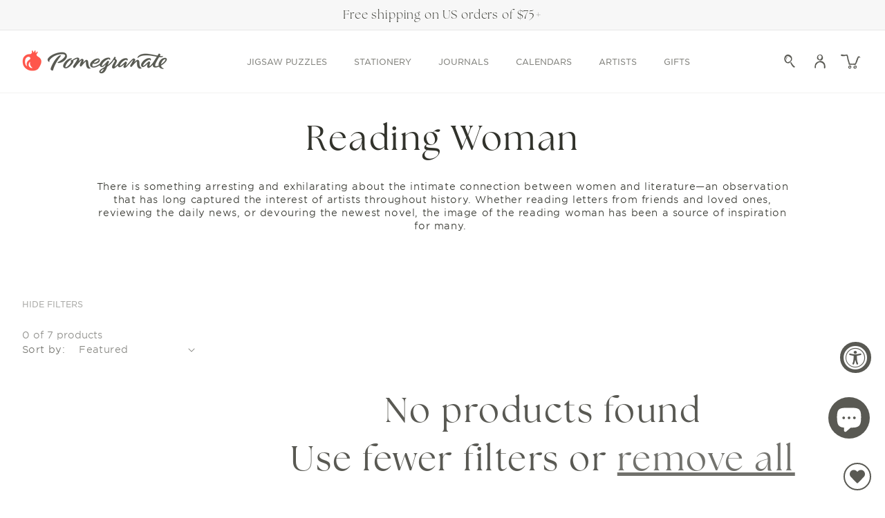

--- FILE ---
content_type: text/html; charset=utf-8
request_url: https://www.pomegranate.com/collections/reading-woman/types-loose-stationery
body_size: 51420
content:















<!doctype html>
<html class="js" lang="en">
  <head>
    <meta charset="utf-8">
    <meta http-equiv="X-UA-Compatible" content="IE=edge">
    <meta name="viewport" content="width=device-width,initial-scale=1">
    <meta name="theme-color" content="">
    <link rel="canonical" href="https://www.pomegranate.com/collections/reading-woman/types-loose-stationery"><link rel="icon" type="image/png" href="//www.pomegranate.com/cdn/shop/files/favicon-pomegranate.png?crop=center&height=32&v=1626117213&width=32"><link rel="preconnect" href="https://fonts.shopifycdn.com" crossorigin><title>
      Reading Woman
 &ndash; tagged "Types:Loose Stationery" &ndash; Pomegranate </title>

    
      <meta name="description" content="There is something arresting and exhilarating about the intimate connection between women and literature—an observation that has long captured the interest of artists throughout history. Whether reading letters from friends and loved ones, reviewing the daily news, or devouring the newest novel, the image of the readin">
    

    

<meta property="og:site_name" content="Pomegranate ">
<meta property="og:url" content="https://www.pomegranate.com/collections/reading-woman/types-loose-stationery">
<meta property="og:title" content="Reading Woman">
<meta property="og:type" content="website">
<meta property="og:description" content="There is something arresting and exhilarating about the intimate connection between women and literature—an observation that has long captured the interest of artists throughout history. Whether reading letters from friends and loved ones, reviewing the daily news, or devouring the newest novel, the image of the readin"><meta property="og:image" content="http://www.pomegranate.com/cdn/shop/files/Pomogranate_98072cbe-6dc4-462e-9eec-832bd5d0fdda.png?v=1627404910">
  <meta property="og:image:secure_url" content="https://www.pomegranate.com/cdn/shop/files/Pomogranate_98072cbe-6dc4-462e-9eec-832bd5d0fdda.png?v=1627404910">
  <meta property="og:image:width" content="600">
  <meta property="og:image:height" content="314"><meta name="twitter:card" content="summary_large_image">
<meta name="twitter:title" content="Reading Woman">
<meta name="twitter:description" content="There is something arresting and exhilarating about the intimate connection between women and literature—an observation that has long captured the interest of artists throughout history. Whether reading letters from friends and loved ones, reviewing the daily news, or devouring the newest novel, the image of the readin">


    <!-- Global site tag (gtag.js) - Google Analytics -->
    <script async src="https://www.googletagmanager.com/gtag/js?id=G-Q0WHKVJHDW"></script>
    <script>
      window.dataLayer = window.dataLayer || [];
      function gtag(){dataLayer.push(arguments);}
      gtag('js', new Date());

      gtag('config', 'G-Q0WHKVJHDW');
    </script>
    <!-- Google Tag Manager -->
    <script>(function(w,d,s,l,i){w[l]=w[l]||[];w[l].push({'gtm.start': new Date().getTime(),event:'gtm.js'});var f=d.getElementsByTagName(s)[0], j=d.createElement(s),dl=l!='dataLayer'?'&l='+l:'';j.async=true;j.src='https://www.googletagmanager.com/gtm.js?id='+i+dl;f.parentNode.insertBefore(j,f);})(window,document,'script','dataLayer','GTM-NF7NTF9');</script>
    <!-- End Google Tag Manager -->

    <link rel="stylesheet" href="https://use.typekit.net/qtu1fos.css">
    <script src="//www.pomegranate.com/cdn/shop/t/245/assets/constants.js?v=132983761750457495441766084671" defer="defer"></script>
    <script src="//www.pomegranate.com/cdn/shop/t/245/assets/pubsub.js?v=158357773527763999511766084671" defer="defer"></script>
    <script src="//www.pomegranate.com/cdn/shop/t/245/assets/global.js?v=1304857794210381361766084671" defer="defer"></script>

    
  <script>window.performance && window.performance.mark && window.performance.mark('shopify.content_for_header.start');</script><meta name="google-site-verification" content="xznf_fudhlwHCM7CvM8BDcdWOeCoVSlBxNdUGL5zb9U">
<meta name="facebook-domain-verification" content="bl5f89vov4r8c4nte2xac5fwtjo7hj">
<meta id="shopify-digital-wallet" name="shopify-digital-wallet" content="/52802977982/digital_wallets/dialog">
<meta name="shopify-checkout-api-token" content="b50974e428af1f3e74c100a1dddd3b26">
<meta id="in-context-paypal-metadata" data-shop-id="52802977982" data-venmo-supported="false" data-environment="production" data-locale="en_US" data-paypal-v4="true" data-currency="USD">
<link rel="alternate" type="application/atom+xml" title="Feed" href="/collections/reading-woman/types-loose-stationery.atom" />
<link rel="alternate" type="application/json+oembed" href="https://www.pomegranate.com/collections/reading-woman/types-loose-stationery.oembed">
<script async="async" src="/checkouts/internal/preloads.js?locale=en-US"></script>
<link rel="preconnect" href="https://shop.app" crossorigin="anonymous">
<script async="async" src="https://shop.app/checkouts/internal/preloads.js?locale=en-US&shop_id=52802977982" crossorigin="anonymous"></script>
<script id="apple-pay-shop-capabilities" type="application/json">{"shopId":52802977982,"countryCode":"US","currencyCode":"USD","merchantCapabilities":["supports3DS"],"merchantId":"gid:\/\/shopify\/Shop\/52802977982","merchantName":"Pomegranate ","requiredBillingContactFields":["postalAddress","email"],"requiredShippingContactFields":["postalAddress","email"],"shippingType":"shipping","supportedNetworks":["visa","masterCard","amex","discover","elo","jcb"],"total":{"type":"pending","label":"Pomegranate ","amount":"1.00"},"shopifyPaymentsEnabled":true,"supportsSubscriptions":true}</script>
<script id="shopify-features" type="application/json">{"accessToken":"b50974e428af1f3e74c100a1dddd3b26","betas":["rich-media-storefront-analytics"],"domain":"www.pomegranate.com","predictiveSearch":true,"shopId":52802977982,"locale":"en"}</script>
<script>var Shopify = Shopify || {};
Shopify.shop = "pomegranatecommunications.myshopify.com";
Shopify.locale = "en";
Shopify.currency = {"active":"USD","rate":"1.0"};
Shopify.country = "US";
Shopify.theme = {"name":"Pomegranate\/prod_theme_WinUpDt_12\/18","id":150392406206,"schema_name":"Dawn","schema_version":"15.0.2","theme_store_id":null,"role":"main"};
Shopify.theme.handle = "null";
Shopify.theme.style = {"id":null,"handle":null};
Shopify.cdnHost = "www.pomegranate.com/cdn";
Shopify.routes = Shopify.routes || {};
Shopify.routes.root = "/";</script>
<script type="module">!function(o){(o.Shopify=o.Shopify||{}).modules=!0}(window);</script>
<script>!function(o){function n(){var o=[];function n(){o.push(Array.prototype.slice.apply(arguments))}return n.q=o,n}var t=o.Shopify=o.Shopify||{};t.loadFeatures=n(),t.autoloadFeatures=n()}(window);</script>
<script>
  window.ShopifyPay = window.ShopifyPay || {};
  window.ShopifyPay.apiHost = "shop.app\/pay";
  window.ShopifyPay.redirectState = null;
</script>
<script id="shop-js-analytics" type="application/json">{"pageType":"collection"}</script>
<script defer="defer" async type="module" src="//www.pomegranate.com/cdn/shopifycloud/shop-js/modules/v2/client.init-shop-cart-sync_BT-GjEfc.en.esm.js"></script>
<script defer="defer" async type="module" src="//www.pomegranate.com/cdn/shopifycloud/shop-js/modules/v2/chunk.common_D58fp_Oc.esm.js"></script>
<script defer="defer" async type="module" src="//www.pomegranate.com/cdn/shopifycloud/shop-js/modules/v2/chunk.modal_xMitdFEc.esm.js"></script>
<script type="module">
  await import("//www.pomegranate.com/cdn/shopifycloud/shop-js/modules/v2/client.init-shop-cart-sync_BT-GjEfc.en.esm.js");
await import("//www.pomegranate.com/cdn/shopifycloud/shop-js/modules/v2/chunk.common_D58fp_Oc.esm.js");
await import("//www.pomegranate.com/cdn/shopifycloud/shop-js/modules/v2/chunk.modal_xMitdFEc.esm.js");

  window.Shopify.SignInWithShop?.initShopCartSync?.({"fedCMEnabled":true,"windoidEnabled":true});

</script>
<script>
  window.Shopify = window.Shopify || {};
  if (!window.Shopify.featureAssets) window.Shopify.featureAssets = {};
  window.Shopify.featureAssets['shop-js'] = {"shop-cart-sync":["modules/v2/client.shop-cart-sync_DZOKe7Ll.en.esm.js","modules/v2/chunk.common_D58fp_Oc.esm.js","modules/v2/chunk.modal_xMitdFEc.esm.js"],"init-fed-cm":["modules/v2/client.init-fed-cm_B6oLuCjv.en.esm.js","modules/v2/chunk.common_D58fp_Oc.esm.js","modules/v2/chunk.modal_xMitdFEc.esm.js"],"shop-cash-offers":["modules/v2/client.shop-cash-offers_D2sdYoxE.en.esm.js","modules/v2/chunk.common_D58fp_Oc.esm.js","modules/v2/chunk.modal_xMitdFEc.esm.js"],"shop-login-button":["modules/v2/client.shop-login-button_QeVjl5Y3.en.esm.js","modules/v2/chunk.common_D58fp_Oc.esm.js","modules/v2/chunk.modal_xMitdFEc.esm.js"],"pay-button":["modules/v2/client.pay-button_DXTOsIq6.en.esm.js","modules/v2/chunk.common_D58fp_Oc.esm.js","modules/v2/chunk.modal_xMitdFEc.esm.js"],"shop-button":["modules/v2/client.shop-button_DQZHx9pm.en.esm.js","modules/v2/chunk.common_D58fp_Oc.esm.js","modules/v2/chunk.modal_xMitdFEc.esm.js"],"avatar":["modules/v2/client.avatar_BTnouDA3.en.esm.js"],"init-windoid":["modules/v2/client.init-windoid_CR1B-cfM.en.esm.js","modules/v2/chunk.common_D58fp_Oc.esm.js","modules/v2/chunk.modal_xMitdFEc.esm.js"],"init-shop-for-new-customer-accounts":["modules/v2/client.init-shop-for-new-customer-accounts_C_vY_xzh.en.esm.js","modules/v2/client.shop-login-button_QeVjl5Y3.en.esm.js","modules/v2/chunk.common_D58fp_Oc.esm.js","modules/v2/chunk.modal_xMitdFEc.esm.js"],"init-shop-email-lookup-coordinator":["modules/v2/client.init-shop-email-lookup-coordinator_BI7n9ZSv.en.esm.js","modules/v2/chunk.common_D58fp_Oc.esm.js","modules/v2/chunk.modal_xMitdFEc.esm.js"],"init-shop-cart-sync":["modules/v2/client.init-shop-cart-sync_BT-GjEfc.en.esm.js","modules/v2/chunk.common_D58fp_Oc.esm.js","modules/v2/chunk.modal_xMitdFEc.esm.js"],"shop-toast-manager":["modules/v2/client.shop-toast-manager_DiYdP3xc.en.esm.js","modules/v2/chunk.common_D58fp_Oc.esm.js","modules/v2/chunk.modal_xMitdFEc.esm.js"],"init-customer-accounts":["modules/v2/client.init-customer-accounts_D9ZNqS-Q.en.esm.js","modules/v2/client.shop-login-button_QeVjl5Y3.en.esm.js","modules/v2/chunk.common_D58fp_Oc.esm.js","modules/v2/chunk.modal_xMitdFEc.esm.js"],"init-customer-accounts-sign-up":["modules/v2/client.init-customer-accounts-sign-up_iGw4briv.en.esm.js","modules/v2/client.shop-login-button_QeVjl5Y3.en.esm.js","modules/v2/chunk.common_D58fp_Oc.esm.js","modules/v2/chunk.modal_xMitdFEc.esm.js"],"shop-follow-button":["modules/v2/client.shop-follow-button_CqMgW2wH.en.esm.js","modules/v2/chunk.common_D58fp_Oc.esm.js","modules/v2/chunk.modal_xMitdFEc.esm.js"],"checkout-modal":["modules/v2/client.checkout-modal_xHeaAweL.en.esm.js","modules/v2/chunk.common_D58fp_Oc.esm.js","modules/v2/chunk.modal_xMitdFEc.esm.js"],"shop-login":["modules/v2/client.shop-login_D91U-Q7h.en.esm.js","modules/v2/chunk.common_D58fp_Oc.esm.js","modules/v2/chunk.modal_xMitdFEc.esm.js"],"lead-capture":["modules/v2/client.lead-capture_BJmE1dJe.en.esm.js","modules/v2/chunk.common_D58fp_Oc.esm.js","modules/v2/chunk.modal_xMitdFEc.esm.js"],"payment-terms":["modules/v2/client.payment-terms_Ci9AEqFq.en.esm.js","modules/v2/chunk.common_D58fp_Oc.esm.js","modules/v2/chunk.modal_xMitdFEc.esm.js"]};
</script>
<script>(function() {
  var isLoaded = false;
  function asyncLoad() {
    if (isLoaded) return;
    isLoaded = true;
    var urls = ["https:\/\/static.rechargecdn.com\/assets\/js\/widget.min.js?shop=pomegranatecommunications.myshopify.com","https:\/\/wishlisthero-assets.revampco.com\/store-front\/bundle2.js?shop=pomegranatecommunications.myshopify.com","https:\/\/d1639lhkj5l89m.cloudfront.net\/js\/storefront\/uppromote.js?shop=pomegranatecommunications.myshopify.com","https:\/\/storage.nfcube.com\/instafeed-396dbb1f76a4d8d26e8f5741c093f6b1.js?shop=pomegranatecommunications.myshopify.com","https:\/\/cdn.giftcardpro.app\/build\/storefront\/storefront.js?shop=pomegranatecommunications.myshopify.com","https:\/\/cdn.rebuyengine.com\/onsite\/js\/rebuy.js?shop=pomegranatecommunications.myshopify.com"];
    for (var i = 0; i < urls.length; i++) {
      var s = document.createElement('script');
      s.type = 'text/javascript';
      s.async = true;
      s.src = urls[i];
      var x = document.getElementsByTagName('script')[0];
      x.parentNode.insertBefore(s, x);
    }
  };
  if(window.attachEvent) {
    window.attachEvent('onload', asyncLoad);
  } else {
    window.addEventListener('load', asyncLoad, false);
  }
})();</script>
<script id="__st">var __st={"a":52802977982,"offset":-28800,"reqid":"9e0cd5dd-b30d-4cc2-8ba3-ea38b608f8ce-1769422340","pageurl":"www.pomegranate.com\/collections\/reading-woman\/types-loose-stationery","u":"88c667a3db0a","p":"collection","rtyp":"collection","rid":293057200318};</script>
<script>window.ShopifyPaypalV4VisibilityTracking = true;</script>
<script id="form-persister">!function(){'use strict';const t='contact',e='new_comment',n=[[t,t],['blogs',e],['comments',e],[t,'customer']],o='password',r='form_key',c=['recaptcha-v3-token','g-recaptcha-response','h-captcha-response',o],s=()=>{try{return window.sessionStorage}catch{return}},i='__shopify_v',u=t=>t.elements[r],a=function(){const t=[...n].map((([t,e])=>`form[action*='/${t}']:not([data-nocaptcha='true']) input[name='form_type'][value='${e}']`)).join(',');var e;return e=t,()=>e?[...document.querySelectorAll(e)].map((t=>t.form)):[]}();function m(t){const e=u(t);a().includes(t)&&(!e||!e.value)&&function(t){try{if(!s())return;!function(t){const e=s();if(!e)return;const n=u(t);if(!n)return;const o=n.value;o&&e.removeItem(o)}(t);const e=Array.from(Array(32),(()=>Math.random().toString(36)[2])).join('');!function(t,e){u(t)||t.append(Object.assign(document.createElement('input'),{type:'hidden',name:r})),t.elements[r].value=e}(t,e),function(t,e){const n=s();if(!n)return;const r=[...t.querySelectorAll(`input[type='${o}']`)].map((({name:t})=>t)),u=[...c,...r],a={};for(const[o,c]of new FormData(t).entries())u.includes(o)||(a[o]=c);n.setItem(e,JSON.stringify({[i]:1,action:t.action,data:a}))}(t,e)}catch(e){console.error('failed to persist form',e)}}(t)}const f=t=>{if('true'===t.dataset.persistBound)return;const e=function(t,e){const n=function(t){return'function'==typeof t.submit?t.submit:HTMLFormElement.prototype.submit}(t).bind(t);return function(){let t;return()=>{t||(t=!0,(()=>{try{e(),n()}catch(t){(t=>{console.error('form submit failed',t)})(t)}})(),setTimeout((()=>t=!1),250))}}()}(t,(()=>{m(t)}));!function(t,e){if('function'==typeof t.submit&&'function'==typeof e)try{t.submit=e}catch{}}(t,e),t.addEventListener('submit',(t=>{t.preventDefault(),e()})),t.dataset.persistBound='true'};!function(){function t(t){const e=(t=>{const e=t.target;return e instanceof HTMLFormElement?e:e&&e.form})(t);e&&m(e)}document.addEventListener('submit',t),document.addEventListener('DOMContentLoaded',(()=>{const e=a();for(const t of e)f(t);var n;n=document.body,new window.MutationObserver((t=>{for(const e of t)if('childList'===e.type&&e.addedNodes.length)for(const t of e.addedNodes)1===t.nodeType&&'FORM'===t.tagName&&a().includes(t)&&f(t)})).observe(n,{childList:!0,subtree:!0,attributes:!1}),document.removeEventListener('submit',t)}))}()}();</script>
<script integrity="sha256-4kQ18oKyAcykRKYeNunJcIwy7WH5gtpwJnB7kiuLZ1E=" data-source-attribution="shopify.loadfeatures" defer="defer" src="//www.pomegranate.com/cdn/shopifycloud/storefront/assets/storefront/load_feature-a0a9edcb.js" crossorigin="anonymous"></script>
<script crossorigin="anonymous" defer="defer" src="//www.pomegranate.com/cdn/shopifycloud/storefront/assets/shopify_pay/storefront-65b4c6d7.js?v=20250812"></script>
<script data-source-attribution="shopify.dynamic_checkout.dynamic.init">var Shopify=Shopify||{};Shopify.PaymentButton=Shopify.PaymentButton||{isStorefrontPortableWallets:!0,init:function(){window.Shopify.PaymentButton.init=function(){};var t=document.createElement("script");t.src="https://www.pomegranate.com/cdn/shopifycloud/portable-wallets/latest/portable-wallets.en.js",t.type="module",document.head.appendChild(t)}};
</script>
<script data-source-attribution="shopify.dynamic_checkout.buyer_consent">
  function portableWalletsHideBuyerConsent(e){var t=document.getElementById("shopify-buyer-consent"),n=document.getElementById("shopify-subscription-policy-button");t&&n&&(t.classList.add("hidden"),t.setAttribute("aria-hidden","true"),n.removeEventListener("click",e))}function portableWalletsShowBuyerConsent(e){var t=document.getElementById("shopify-buyer-consent"),n=document.getElementById("shopify-subscription-policy-button");t&&n&&(t.classList.remove("hidden"),t.removeAttribute("aria-hidden"),n.addEventListener("click",e))}window.Shopify?.PaymentButton&&(window.Shopify.PaymentButton.hideBuyerConsent=portableWalletsHideBuyerConsent,window.Shopify.PaymentButton.showBuyerConsent=portableWalletsShowBuyerConsent);
</script>
<script data-source-attribution="shopify.dynamic_checkout.cart.bootstrap">document.addEventListener("DOMContentLoaded",(function(){function t(){return document.querySelector("shopify-accelerated-checkout-cart, shopify-accelerated-checkout")}if(t())Shopify.PaymentButton.init();else{new MutationObserver((function(e,n){t()&&(Shopify.PaymentButton.init(),n.disconnect())})).observe(document.body,{childList:!0,subtree:!0})}}));
</script>
<link id="shopify-accelerated-checkout-styles" rel="stylesheet" media="screen" href="https://www.pomegranate.com/cdn/shopifycloud/portable-wallets/latest/accelerated-checkout-backwards-compat.css" crossorigin="anonymous">
<style id="shopify-accelerated-checkout-cart">
        #shopify-buyer-consent {
  margin-top: 1em;
  display: inline-block;
  width: 100%;
}

#shopify-buyer-consent.hidden {
  display: none;
}

#shopify-subscription-policy-button {
  background: none;
  border: none;
  padding: 0;
  text-decoration: underline;
  font-size: inherit;
  cursor: pointer;
}

#shopify-subscription-policy-button::before {
  box-shadow: none;
}

      </style>
<script id="sections-script" data-sections="header" defer="defer" src="//www.pomegranate.com/cdn/shop/t/245/compiled_assets/scripts.js?v=46995"></script>
<script>window.performance && window.performance.mark && window.performance.mark('shopify.content_for_header.end');</script>
  <!-- "snippets/shogun-products.liquid" was not rendered, the associated app was uninstalled -->



    <style data-shopify>
      @font-face {
  font-family: Karla;
  font-weight: 400;
  font-style: normal;
  font-display: swap;
  src: url("//www.pomegranate.com/cdn/fonts/karla/karla_n4.40497e07df527e6a50e58fb17ef1950c72f3e32c.woff2") format("woff2"),
       url("//www.pomegranate.com/cdn/fonts/karla/karla_n4.e9f6f9de321061073c6bfe03c28976ba8ce6ee18.woff") format("woff");
}

      @font-face {
  font-family: Karla;
  font-weight: 700;
  font-style: normal;
  font-display: swap;
  src: url("//www.pomegranate.com/cdn/fonts/karla/karla_n7.4358a847d4875593d69cfc3f8cc0b44c17b3ed03.woff2") format("woff2"),
       url("//www.pomegranate.com/cdn/fonts/karla/karla_n7.96e322f6d76ce794f25fa29e55d6997c3fb656b6.woff") format("woff");
}

      @font-face {
  font-family: Karla;
  font-weight: 400;
  font-style: italic;
  font-display: swap;
  src: url("//www.pomegranate.com/cdn/fonts/karla/karla_i4.2086039c16bcc3a78a72a2f7b471e3c4a7f873a6.woff2") format("woff2"),
       url("//www.pomegranate.com/cdn/fonts/karla/karla_i4.7b9f59841a5960c16fa2a897a0716c8ebb183221.woff") format("woff");
}

      @font-face {
  font-family: Karla;
  font-weight: 700;
  font-style: italic;
  font-display: swap;
  src: url("//www.pomegranate.com/cdn/fonts/karla/karla_i7.fe031cd65d6e02906286add4f6dda06afc2615f0.woff2") format("woff2"),
       url("//www.pomegranate.com/cdn/fonts/karla/karla_i7.816d4949fa7f7d79314595d7003eda5b44e959e3.woff") format("woff");
}

      @font-face {
  font-family: Playfair;
  font-weight: 400;
  font-style: normal;
  font-display: swap;
  src: url("//www.pomegranate.com/cdn/fonts/playfair/playfair_n4.13d3b411a6dc3a2e96e8bdc666266166a065c857.woff2") format("woff2"),
       url("//www.pomegranate.com/cdn/fonts/playfair/playfair_n4.eccd5edeb74430cf755be464a2af96a922b8b9e0.woff") format("woff");
}


      
        :root,
        .color-scheme-1 {
          --color-background: 255,255,255;
        
          --gradient-background: #ffffff;
        

        

        --color-foreground: 89,89,83;
        --color-background-contrast: 191,191,191;
        --color-shadow: 50,51,44;
        --color-button: 89,89,83;
        --color-button-hover: 173,173,168;
        --color-button-text: 244,244,240;
        --color-secondary-button: 165,195,207;
        --color-secondary-button-text: 255,255,255;
        --color-secondary-button-hover: 97,148,172;
        --color-black-button-hover: 255,84,74;
        --color-link: 89,89,83;
        --color-badge-foreground: 89,89,83;
        --color-badge-background: 255,255,255;
        --color-badge-border: 89,89,83;
        --payment-terms-background-color: rgb(255 255 255);
        --color-text-links: 18,18,18;
        --card-title-hover: 18,18,18;
        --pdp-page-background: 255,255,255;
        --card-image-background: 255,255,255;
      }
      
        
        .color-scheme-2 {
          --color-background: 247,247,247;
        
          --gradient-background: #f7f7f7;
        

        

        --color-foreground: 50,51,44;
        --color-background-contrast: 183,183,183;
        --color-shadow: 50,51,44;
        --color-button: 50,51,44;
        --color-button-hover: 225,236,206;
        --color-button-text: 244,244,240;
        --color-secondary-button: 18,18,18;
        --color-secondary-button-text: 50,51,44;
        --color-secondary-button-hover: 18,18,18;
        --color-black-button-hover: 18,18,18;
        --color-link: 50,51,44;
        --color-badge-foreground: 50,51,44;
        --color-badge-background: 247,247,247;
        --color-badge-border: 50,51,44;
        --payment-terms-background-color: rgb(247 247 247);
        --color-text-links: 18,18,18;
        --card-title-hover: 18,18,18;
        --pdp-page-background: 255,255,255;
        --card-image-background: 255,255,255;
      }
      
        
        .color-scheme-3 {
          --color-background: 250,250,245;
        
          --gradient-background: #fafaf5;
        

        

        --color-foreground: 89,89,83;
        --color-background-contrast: 207,207,160;
        --color-shadow: 50,51,44;
        --color-button: 89,89,83;
        --color-button-hover: 225,236,206;
        --color-button-text: 244,244,240;
        --color-secondary-button: 165,195,207;
        --color-secondary-button-text: 255,255,255;
        --color-secondary-button-hover: 97,148,172;
        --color-black-button-hover: 255,84,74;
        --color-link: 89,89,83;
        --color-badge-foreground: 89,89,83;
        --color-badge-background: 250,250,245;
        --color-badge-border: 89,89,83;
        --payment-terms-background-color: rgb(250 250 245);
        --color-text-links: 18,18,18;
        --card-title-hover: 18,18,18;
        --pdp-page-background: 255,255,255;
        --card-image-background: 255,255,255;
      }
      
        
        .color-scheme-4 {
          --color-background: 255,255,255;
        
          --gradient-background: #ffffff;
        

        

        --color-foreground: 33,33,33;
        --color-background-contrast: 191,191,191;
        --color-shadow: 18,18,18;
        --color-button: 171,140,82;
        --color-button-hover: 18,18,18;
        --color-button-text: 255,255,255;
        --color-secondary-button: 18,18,18;
        --color-secondary-button-text: 171,140,82;
        --color-secondary-button-hover: 18,18,18;
        --color-black-button-hover: 18,18,18;
        --color-link: 33,33,33;
        --color-badge-foreground: 33,33,33;
        --color-badge-background: 255,255,255;
        --color-badge-border: 33,33,33;
        --payment-terms-background-color: rgb(255 255 255);
        --color-text-links: 18,18,18;
        --card-title-hover: 18,18,18;
        --pdp-page-background: 255,255,255;
        --card-image-background: 255,255,255;
      }
      
        
        .color-scheme-5 {
          --color-background: 51,79,180;
        
          --gradient-background: #334fb4;
        

        

        --color-foreground: 255,255,255;
        --color-background-contrast: 23,35,81;
        --color-shadow: 18,18,18;
        --color-button: 255,255,255;
        --color-button-hover: 18,18,18;
        --color-button-text: 154,0,51;
        --color-secondary-button: 18,18,18;
        --color-secondary-button-text: 255,255,255;
        --color-secondary-button-hover: 18,18,18;
        --color-black-button-hover: 18,18,18;
        --color-link: 255,255,255;
        --color-badge-foreground: 255,255,255;
        --color-badge-background: 51,79,180;
        --color-badge-border: 255,255,255;
        --payment-terms-background-color: rgb(51 79 180);
        --color-text-links: 18,18,18;
        --card-title-hover: 18,18,18;
        --pdp-page-background: 255,255,255;
        --card-image-background: 255,255,255;
      }
      
        
        .color-scheme-927d20a4-cab8-4fee-83cb-2d5dcc215c77 {
          --color-background: 244,244,240;
        
          --gradient-background: #f4f4f0;
        

        

        --color-foreground: 89,89,83;
        --color-background-contrast: 190,190,166;
        --color-shadow: 50,51,44;
        --color-button: 50,51,44;
        --color-button-hover: 18,18,18;
        --color-button-text: 255,255,255;
        --color-secondary-button: 18,18,18;
        --color-secondary-button-text: 50,51,44;
        --color-secondary-button-hover: 18,18,18;
        --color-black-button-hover: 18,18,18;
        --color-link: 89,89,83;
        --color-badge-foreground: 89,89,83;
        --color-badge-background: 244,244,240;
        --color-badge-border: 89,89,83;
        --payment-terms-background-color: rgb(244 244 240);
        --color-text-links: 18,18,18;
        --card-title-hover: 18,18,18;
        --pdp-page-background: 255,255,255;
        --card-image-background: 255,255,255;
      }
      

      body, .color-scheme-1, .color-scheme-2, .color-scheme-3, .color-scheme-4, .color-scheme-5, .color-scheme-927d20a4-cab8-4fee-83cb-2d5dcc215c77 {
        color: rgba(var(--color-foreground), 0.75);
        background-color: rgb(var(--color-background));
      }

      :root {
        --font-body-family: Karla, sans-serif;
        --font-body-style: normal;
        --font-body-weight: 400;
        --font-body-weight-bold: 700;

        --font-heading-family: Playfair, serif;
        --font-heading-style: normal;
        --font-heading-weight: 400;

        --font-body-scale: 1.0;
        --font-heading-scale: 1.0;

        --media-padding: px;
        --media-border-opacity: 0.05;
        --media-border-width: 0px;
        --media-radius: 0px;
        --media-shadow-opacity: 0.0;
        --media-shadow-horizontal-offset: 0px;
        --media-shadow-vertical-offset: 4px;
        --media-shadow-blur-radius: 5px;
        --media-shadow-visible: 0;

        --page-width: 140rem;
        --page-width-margin: 0rem;

        --product-card-image-padding: 0.0rem;
        --product-card-corner-radius: 0.0rem;
        --product-card-text-alignment: left;
        --product-card-border-width: 0.0rem;
        --product-card-border-opacity: 0.1;
        --product-card-shadow-opacity: 0.0;
        --product-card-shadow-visible: 0;
        --product-card-shadow-horizontal-offset: 0.0rem;
        --product-card-shadow-vertical-offset: 0.4rem;
        --product-card-shadow-blur-radius: 0.5rem;

        --collection-card-image-padding: 0.0rem;
        --collection-card-corner-radius: 0.0rem;
        --collection-card-text-alignment: left;
        --collection-card-border-width: 0.0rem;
        --collection-card-border-opacity: 0.1;
        --collection-card-shadow-opacity: 0.0;
        --collection-card-shadow-visible: 0;
        --collection-card-shadow-horizontal-offset: 0.0rem;
        --collection-card-shadow-vertical-offset: 0.4rem;
        --collection-card-shadow-blur-radius: 0.5rem;

        --blog-card-image-padding: 0.0rem;
        --blog-card-corner-radius: 0.0rem;
        --blog-card-text-alignment: left;
        --blog-card-border-width: 0.0rem;
        --blog-card-border-opacity: 0.1;
        --blog-card-shadow-opacity: 0.0;
        --blog-card-shadow-visible: 0;
        --blog-card-shadow-horizontal-offset: 0.0rem;
        --blog-card-shadow-vertical-offset: 0.4rem;
        --blog-card-shadow-blur-radius: 0.5rem;

        --badge-corner-radius: 0.0rem;

        --popup-border-width: 1px;
        --popup-border-opacity: 0.1;
        --popup-corner-radius: 0px;
        --popup-shadow-opacity: 0.05;
        --popup-shadow-horizontal-offset: 0px;
        --popup-shadow-vertical-offset: 4px;
        --popup-shadow-blur-radius: 5px;

        --drawer-border-width: 1px;
        --drawer-border-opacity: 0.1;
        --drawer-shadow-opacity: 0.0;
        --drawer-shadow-horizontal-offset: 0px;
        --drawer-shadow-vertical-offset: 4px;
        --drawer-shadow-blur-radius: 5px;

        --spacing-sections-desktop: 80px;
        --spacing-sections-mobile: 56px;

        --grid-desktop-vertical-spacing: 60px;
        --grid-desktop-horizontal-spacing: 40px;
        --grid-mobile-vertical-spacing: 30px;
        --grid-mobile-horizontal-spacing: 27px;

        --text-boxes-border-opacity: 0.1;
        --text-boxes-border-width: 0px;
        --text-boxes-radius: 0px;
        --text-boxes-shadow-opacity: 0.0;
        --text-boxes-shadow-visible: 0;
        --text-boxes-shadow-horizontal-offset: 0px;
        --text-boxes-shadow-vertical-offset: 4px;
        --text-boxes-shadow-blur-radius: 5px;

        --buttons-radius: 0px;
        --buttons-radius-outset: 0px;
        --buttons-border-width: 1px;
        --buttons-border-opacity: 1.0;
        --buttons-shadow-opacity: 0.0;
        --buttons-shadow-visible: 0;
        --buttons-shadow-horizontal-offset: 0px;
        --buttons-shadow-vertical-offset: 4px;
        --buttons-shadow-blur-radius: 5px;
        --buttons-border-offset: 0px;

        --inputs-radius: 0px;
        --inputs-border-width: 1px;
        --inputs-border-opacity: 0.55;
        --inputs-shadow-opacity: 0.0;
        --inputs-shadow-horizontal-offset: 0px;
        --inputs-margin-offset: 0px;
        --inputs-shadow-vertical-offset: 4px;
        --inputs-shadow-blur-radius: 5px;
        --inputs-radius-outset: 0px;

        --variant-pills-radius: 40px;
        --variant-pills-border-width: 1px;
        --variant-pills-border-opacity: 0.55;
        --variant-pills-shadow-opacity: 0.0;
        --variant-pills-shadow-horizontal-offset: 0px;
        --variant-pills-shadow-vertical-offset: 4px;
        --variant-pills-shadow-blur-radius: 5px;
      }

      *,
      *::before,
      *::after {
        box-sizing: inherit;
      }

      html {
        box-sizing: border-box;
        font-size: calc(var(--font-body-scale) * 62.5%);
        height: 100%;
      }

      body {
        display: grid;
        grid-template-rows: auto auto 1fr auto;
        grid-template-columns: 100%;
        min-height: 100%;
        margin: 0;
        font-size: 1.5rem;
        letter-spacing: 0.06rem;
        line-height: 130%;
        font-family: var(--font-body-family);
        font-style: var(--font-body-style);
        font-weight: var(--font-body-weight);
      }

      @media screen and (min-width: 750px) {
        body {
          font-size: 1.6rem;
        }
      }
    </style>

    
      <style data-shopify>
        .template-product.gradient .content-for-layout,
        .template-product.gradient .content-for-layout .gradient {
          background-color: rgb(var(--pdp-page-background));
        }
      </style>
    
<link href="//www.pomegranate.com/cdn/shop/t/245/assets/custom-fonts.css?v=171315230089503566781769014761" rel="stylesheet" type="text/css" media="all" />
      <style data-shopify>
        :root {
          --font-body-family: HCo Gotham SSm, sans-serif;
          --font-body-style: normal;
          --font-body-weight: 300;
          --font-body-scale: 1.0;
          --font-body-ttu: none;
          --font-body-ls: 0.0em;

          --font-heading-family: the-seasons, sans-serif;
          --font-heading-style: normal;
          --font-heading-weight: 400;
          --font-heading-scale: 1.0;
          --font-heading-ttu: none;
          --font-heading-ls: 0.05em;

          --font-subheading-family: HCo Gotham SSm, sans-serif;
          --font-subheading-style: normal;
          --font-subheading-weight: 400;
          --font-subheading-scale: 1.0;
          --font-subheading-ttu: none;
          --font-subheading-ls: 0.0em;

          --font-navigation-family: HCo Gotham SSm, sans-serif;
          --font-navigation-style: normal;
          --font-navigation-weight: 400;
          --font-navigation-scale: 1.2;
          --font-navigation-ttu: none;
          --font-navigation-ls: 0.0em;

          --font-buttons-family: HCo Gotham SSm, sans-serif;
          --font-buttons-style: normal;
          --font-buttons-weight: 700;
          --font-buttons-scale: 1.15;
          --font-buttons-ttu: uppercase;
          --font-buttons-ls: 0.15em;
        }
      </style>
<link href="//www.pomegranate.com/cdn/shop/t/245/assets/base.css?v=61330567409343910321766084671" rel="stylesheet" type="text/css" media="all" />
    <link href="//www.pomegranate.com/cdn/shop/t/245/assets/style-settings.css?v=21498488301076938031766084671" rel="stylesheet" type="text/css" media="all" />
    <link rel="stylesheet" href="//www.pomegranate.com/cdn/shop/t/245/assets/component-cart-items.css?v=117823288397795976861766084671" media="print" onload="this.media='all'">
      <link rel="preload" as="font" href="//www.pomegranate.com/cdn/fonts/karla/karla_n4.40497e07df527e6a50e58fb17ef1950c72f3e32c.woff2" type="font/woff2" crossorigin>
      

      <link rel="preload" as="font" href="//www.pomegranate.com/cdn/fonts/playfair/playfair_n4.13d3b411a6dc3a2e96e8bdc666266166a065c857.woff2" type="font/woff2" crossorigin>
      

    
<link href="//www.pomegranate.com/cdn/shop/t/245/assets/component-localization-form.css?v=154885632372197464541766084671" rel="stylesheet" type="text/css" media="all" />
<link
        rel="stylesheet"
        href="//www.pomegranate.com/cdn/shop/t/245/assets/component-predictive-search.css?v=111845254955952707121766084671"
        media="print"
        onload="this.media='all'"
      ><script src="//www.pomegranate.com/cdn/shop/t/245/assets/custom.js?v=128868977738030584601766084671" defer="defer"></script>

    <script>
      if (Shopify.designMode) {
        document.documentElement.classList.add('shopify-design-mode');
      }
    </script>

  <!-- "snippets/shogun-head.liquid" was not rendered, the associated app was uninstalled -->
<!-- BEGIN app block: shopify://apps/klaviyo-email-marketing-sms/blocks/klaviyo-onsite-embed/2632fe16-c075-4321-a88b-50b567f42507 -->












  <script async src="https://static.klaviyo.com/onsite/js/QVWeK4/klaviyo.js?company_id=QVWeK4"></script>
  <script>!function(){if(!window.klaviyo){window._klOnsite=window._klOnsite||[];try{window.klaviyo=new Proxy({},{get:function(n,i){return"push"===i?function(){var n;(n=window._klOnsite).push.apply(n,arguments)}:function(){for(var n=arguments.length,o=new Array(n),w=0;w<n;w++)o[w]=arguments[w];var t="function"==typeof o[o.length-1]?o.pop():void 0,e=new Promise((function(n){window._klOnsite.push([i].concat(o,[function(i){t&&t(i),n(i)}]))}));return e}}})}catch(n){window.klaviyo=window.klaviyo||[],window.klaviyo.push=function(){var n;(n=window._klOnsite).push.apply(n,arguments)}}}}();</script>

  




  <script>
    window.klaviyoReviewsProductDesignMode = false
  </script>







<!-- END app block --><!-- BEGIN app block: shopify://apps/blotout-edgetag/blocks/app-embed/ae22d985-ba57-41f5-94c5-18d3dd98ea3c -->


  <script>window.edgetagSharedVariables = {...window.edgetagSharedVariables,tagUrl: 'https://riueq.pomegranate.com'};</script><script async type="text/javascript" src="https://riueq.pomegranate.com/load"></script><script>/* Copyright (c) Blotout, Inc. | Version 24-33 */window.edgetag = window.edgetag || function() {(edgetag.stubs = edgetag.stubs || []).push(arguments);};!function() {const url = new URL(window.location.href);const params = new URLSearchParams(url.search);const userId =params.get('et_u_id') ||params.get('tag_user_id') ||params.get('_glc[tag_user_id]') ||'';edgetag("init", {edgeURL: window.edgetagSharedVariables.tagUrl,disableConsentCheck: true,userId});}();/* Set session_id to sessionStorage */window.addEventListener('edgetag-initialized', (/** @type CustomEvent<{ session: { sessionId: string } }> */ e) => {sessionStorage.setItem('tag_session', e.detail.session.sessionId);});edgetag("tag", "PageView", {}, {}, { destination: window.edgetagSharedVariables.tagUrl });</script><!-- BEGIN app snippet: page-capture --><script>!function() {const newsletterFormSelectors = ["#ContactFooter",".klaviyo-form","#wisepops-root","#contact_form","form[id*=\"newsletter\" i]","form[id*=\"subscribe\" i]","form.ml-block-form","#email_signup","form[id^=omnisend-form]"];const newsletterForm = newsletterFormSelectors.join(",");const sendNewsletterEvent = (beacon) => {let name = 'Subscribe';if (!name) {return;}if (name === 'Subscribe') {name = 'Lead';}if (beacon) {edgetag("tag", name, {}, {}, { method: "beacon", destination: window.edgetagSharedVariables.tagUrl });} else {edgetag("tag", name, {}, {}, { destination: window.edgetagSharedVariables.tagUrl });}};const getUser = (form, selectors) => {const user = {};if (!selectors) {return user;}Object.entries(selectors).forEach(([userKey, selector]) => {if (!selector || selector.length === 0) {return;}const selectorArray = Array.isArray(selector) ? selector : [selector];for (const selector of selectorArray) {if (!selector) {continue;}const inputUserValue = form.querySelector(selector);const userValue = (inputUserValue && inputUserValue.value) || "";if (userValue) {user[userKey] = userValue;break;}}});return user;};const sendUserData = (userData,isBeacon) => {if (!userData || !Object.keys(userData).length) {return;}if (isBeacon) {edgetag('data', userData, {}, { method: 'beacon', destination: window.edgetagSharedVariables.tagUrl });return;}edgetag("data", userData, {}, { destination: window.edgetagSharedVariables.tagUrl });};const actions = [{selectors: ["[type=\"submit\"]", newsletterForm],length: 2,fun: (ele) => {const user = getUser(ele, {email: ["input[type=\"email\"]", "input[name*=\"email\" i]:not([type=\"hidden\" i])"],phone: ["input[type=\"tel\"]", "input[name*=\"phone\" i]:not([type=\"hidden\" i])"],firstName: "input[name*=\"name\" i]:not([type=\"hidden\" i])",dateOfBirth: "input[name*=\"birthday\" i]:not([type=\"hidden\" i])"});sendUserData(user);sendNewsletterEvent(true);},current: 0},{selectors: ["button:not([role='combobox'])", newsletterForm],length: 2,fun: (ele) => {const user = getUser(ele, {email: ["input[type=\"email\"]", "input[name*=\"email\" i]:not([type=\"hidden\" i])"],phone: ["input[type=\"tel\"]", "input[name*=\"phone\" i]:not([type=\"hidden\" i])"],firstName: "input[name*=\"name\" i]:not([type=\"hidden\" i])",dateOfBirth: "input[name*=\"birthday\" i]:not([type=\"hidden\" i])"});sendUserData(user);sendNewsletterEvent(true);},current: 0},{selectors: ["[type=\"submit\"]", "form[action=\"/account/login\"]"],length: 2,fun: (ele) => {const user = getUser(ele, {email: ['input[type=\"email\"]', "#CustomerEmail"]});sendUserData(user);},current: 0},{selectors: ["[type=\"submit\"]", "form[action=\"/account\"]"],length: 2,fun: (ele) => {let user = getUser(ele, {email: [ 'input[type=\"email\"]', 'input[name=\"customer[email]\"]', '#RegisterForm-email' ],phone: "input[type=\"tel\"]",firstName: [ '#RegisterForm-FirstName', 'input[name=\"customer[first_name]\"]','input[name*=\"first\" i]:not([type=\"hidden\" i])' ],lastName: [ '#RegisterForm-LastName', 'input[name=\"customer[last_name]\"]','input[name*=\"last\" i]:not([type=\"hidden\" i])' ]});if (!user.firstName && !user.lastName) {user = {...user,...getUser(ele, { firstName: "input[name*=\"name\" i]:not([type=\"hidden\" i])" })};}sendUserData(user);edgetag("tag", "CompleteRegistration", {}, {}, { destination: window.edgetagSharedVariables.tagUrl });},current: 0},{selectors: ["[type=\"submit\"]", "form[action^=\"/contact\"]"],length: 2,fun: (ele) => {const user = getUser(ele, {email: ["input[type=\"email\"]", "input[name*=\"email\" i]:not([type=\"hidden\" i])"],phone: ["input[type=\"tel\"]", "input[name*=\"phone\" i]:not([type=\"hidden\" i])"],firstName: ["input[name*=\"first\" i]:not([type=\"hidden\" i])", "input[name*=\"name\" i]:not([type=\"hidden\" i])", "input[name*=\"nom\" i]:not([type=\"hidden\" i])"],lastName: "input[id*=\"last\" i]:not([type=\"hidden\" i])"});sendUserData(user);edgetag("tag", "Contact", {}, {}, { destination: window.edgetagSharedVariables.tagUrl });},current: 0}];const resetActions = () => {for (let i = 0; i < actions.length; i++) {actions[i].current = 0;}};const checkElement = (element) => {if (!element || element.nodeName === "BODY") {resetActions();return;}if (element.nodeName !== "DIV" && element.nodeName !== "INPUT" && element.nodeName !== "A" && element.nodeName !== "BUTTON" && element.nodeName !== "FORM") {checkElement(element.parentElement);return;}for (let i = 0; i < actions.length; ++i) {if (element.matches(actions[i].selectors[actions[i].current])) {++actions[i].current;if (actions[i].length === actions[i].current) {actions[i].fun(element);resetActions();return;}}}checkElement(element.parentElement);};document.addEventListener("click", (e) => {checkElement(e.target);}, { capture: true });window.addEventListener("message",(event) => {if (event.origin !== "https://creatives.attn.tv") {return;}if (!event.data || !event.data.__attentive) {return;}try {const data = event.data.__attentive;if (!data.action || !data.action.includes("LEAD")) {return;}const user = {};if (data.email) {user.email = data.email;}if (data.phone) {user.phone = data.phone.replace(/[^0-9]/g, "");}sendUserData(user);sendNewsletterEvent();} catch (e) {console.log("[Edgetag]", e);}},false);window.addEventListener("message", (event) => {if (!event || !event.origin || !event.data || !event.origin.includes("postscript")) {return;}const user = {};if (event.data.values?.phone) {user.phone = event.data.values.phone;}if (event.data.CollectedEmailEvent?.email) {user.email = event.data.CollectedEmailEvent.email;}if (user.email || user.phone) {sendUserData(user);sendNewsletterEvent();}});window.juapp = window.juapp||function(){(window.juapp.q=window.juapp.q||[]).push(arguments)};juapp("trackFunc", "engagement", function(email, eventname, promotitle, cmid, options, form) {if (!email) {return;}const userData = { email };form.forEach((item) => {if (item.name === "phone_number" && item.value) {userData["phone"] = item.value;}});edgetag("data", userData);sendNewsletterEvent();});document.addEventListener('click', (e) => {if (!e.target.closest('form[action*="api.bounceexchange.com"] [type="submit"]')) {return;}const form = e.target.closest('form[action*="api.bounceexchange.com"]');if (!form) {return;}const user = getUser(form, {email: 'input[type="email"]',phone: 'input[type="tel"]',});sendUserData(user);if (user && Object.keys(user).length > 0) {sendNewsletterEvent();}}, { capture: true });document.addEventListener('submit', (e) => {if (!e.target.matches('form#customer_login')) {return;}if (e.target.getAttribute('action') === '/account/login' && e.target.querySelector('[type="submit"]')) {return;}const user = getUser(e.target, {email: ['input[type="email"]','#CustomerEmail'],});if (!user.email) {return;}sendUserData(user, true);});document.addEventListener('submit', (e) => {if (!e.target.matches('form#create_customer')) {return;}if (e.target.getAttribute('action') === '/account' && e.target.querySelector('[type="submit"]')) {return;}const user = getUser(e.target, {email: [ 'input[type=\"email\"]', 'input[name=\"customer[email]\"]', '#RegisterForm-email' ],phone: "input[type=\"tel\"]",firstName: [ '#RegisterForm-FirstName', 'input[name=\"customer[first_name]\"]','input[name*=\"first\" i]:not([type=\"hidden\" i])' ],lastName: [ '#RegisterForm-LastName', 'input[name=\"customer[last_name]\"]','input[name*=\"last\" i]:not([type=\"hidden\" i])' ]});sendUserData(user, true);edgetag("tag", "CompleteRegistration", {}, {}, { method: 'beacon', destination: window.edgetagSharedVariables.tagUrl });});window.addEventListener('emotiveForms', ({ detail }) => {if (detail?.type !== 'SUBMITTED' || !detail?.metadata) {return;}const { email, phone_number: phone } = detail.metadata;const user = {};if (email) {user.email = email;}if (phone) {user.phone = phone;}if (Object.keys(user).length === 0) {return;}sendUserData(user);sendNewsletterEvent();});window.addEventListener('load', () => {let wisepopsCheckAttempts = 0;const captureWisepops = () => {wisepopsCheckAttempts++;if (typeof window.wisepops === 'function') {wisepops('listen', 'after-form-submit', function (event) {const eveEle = event.target.elements;const emailEle = eveEle['email'] || eveEle['email_address'];const email = emailEle && emailEle.value;const phone =(eveEle['phone-dialcode'] ? eveEle['phone-dialcode'].value : '') +(eveEle['phone-number'] ? eveEle['phone-number'].value : '');const firstName = eveEle['first_name'] && eveEle['first_name'].value;const lastName = eveEle['last_name'] && eveEle['last_name'].value;const data = {};if (email) {data.email = email;}if (phone) {data.phone = phone;}if (firstName) {data.firstName = firstName;}if (lastName) {data.lastName = lastName;}sendUserData(data);if (email || phone ) {sendNewsletterEvent();}});} else if (wisepopsCheckAttempts <= 10) {setTimeout(captureWisepops, 1000);}};captureWisepops();if (window.OptiMonk) {OptiMonk.addListener(document,'optimonk#campaign-before_mark_filled',function (event) {const campaign = event.parameters?.campaignId ?OptiMonk.campaigns[event.parameters.campaignId] :undefined;if (!campaign) {return;}const data = campaign.data;if (!data) {return;}const user = {};const email = data['visitor[email]'];if (email) {user.email = email;}const firstName = data['visitor[firstname]'];if (firstName) {user.firstName = firstName;}const [_, phone] = Object.entries(data).find(([key, value]) => key.includes('custom_fields') && value.startsWith('+')) ?? [];if (phone) {user.phone = phone;}sendUserData(user);if (phone || email) {sendNewsletterEvent();}});}});window.addEventListener('FORMTORO_FORM_LOADED', (t) => {const formToroIframe = document.querySelector(`[data-formtoro-form="${t.detail}"]`);if (!formToroIframe) {return;}const formToroRoot = formToroIframe.shadowRoot;const formToroForm =formToroRoot?.querySelector('ft-form-container');if (!formToroForm) {return;}formToroForm.addEventListener('submit',(e) => {const formData = new FormData(e.target);const email = formData.get('email');const user = {};if (email) {user.email = email;}const countryCodeEle = e.target.querySelector('div[class$="phone-number"] [class*="dropdown"]');const countryCode = countryCodeEle?.value;const phone = formData.get('phone-number')?.replace(/\D/g, '');if (phone) {user.phone = phone;if (countryCode) {user.phone = countryCode + phone;}}if (Object.keys(user).length == 0) {return;}sendUserData(user);sendNewsletterEvent();},{ capture: true });}, { once: true });document.addEventListener('octane.quiz.completed',(e) => {if (!e || !e.detail) {return;}const email = e.detail.email;if (!email) {return;}sendUserData({ email });sendNewsletterEvent();},{ capture: true });document.addEventListener('alia:signup', (e) => {const data = e.detail;if (!data) {return;}sendUserData({ email: data.email, phone: data.phone });sendNewsletterEvent();});}();</script><!-- END app snippet -->



<!-- END app block --><!-- BEGIN app block: shopify://apps/judge-me-reviews/blocks/judgeme_core/61ccd3b1-a9f2-4160-9fe9-4fec8413e5d8 --><!-- Start of Judge.me Core -->






<link rel="dns-prefetch" href="https://cdn2.judge.me/cdn/widget_frontend">
<link rel="dns-prefetch" href="https://cdn.judge.me">
<link rel="dns-prefetch" href="https://cdn1.judge.me">
<link rel="dns-prefetch" href="https://api.judge.me">

<script data-cfasync='false' class='jdgm-settings-script'>window.jdgmSettings={"pagination":5,"disable_web_reviews":true,"badge_no_review_text":"No reviews","badge_n_reviews_text":"{{ n }} review/reviews","badge_star_color":"#ff544a","hide_badge_preview_if_no_reviews":true,"badge_hide_text":false,"enforce_center_preview_badge":false,"widget_title":"Customer Reviews","widget_open_form_text":"Write a review","widget_close_form_text":"Cancel review","widget_refresh_page_text":"Refresh page","widget_summary_text":"Based on {{ number_of_reviews }} review/reviews","widget_no_review_text":"Be the first to write a review","widget_name_field_text":"Display name","widget_verified_name_field_text":"Verified Name (public)","widget_name_placeholder_text":"Display name","widget_required_field_error_text":"This field is required.","widget_email_field_text":"Email address","widget_verified_email_field_text":"Verified Email (private, can not be edited)","widget_email_placeholder_text":"Your email address","widget_email_field_error_text":"Please enter a valid email address.","widget_rating_field_text":"Rating","widget_review_title_field_text":"Review Title","widget_review_title_placeholder_text":"Give your review a title","widget_review_body_field_text":"Review content","widget_review_body_placeholder_text":"Start writing here...","widget_pictures_field_text":"Picture/Video (optional)","widget_submit_review_text":"Submit Review","widget_submit_verified_review_text":"Submit Verified Review","widget_submit_success_msg_with_auto_publish":"Thank you for your review!","widget_submit_success_msg_no_auto_publish":"Thank you for your review!","widget_show_default_reviews_out_of_total_text":"Showing {{ n_reviews_shown }} out of {{ n_reviews }} reviews.","widget_show_all_link_text":"Show all","widget_show_less_link_text":"Show less","widget_author_said_text":"{{ reviewer_name }} said:","widget_days_text":"{{ n }} days ago","widget_weeks_text":"{{ n }} week/weeks ago","widget_months_text":"{{ n }} month/months ago","widget_years_text":"{{ n }} year/years ago","widget_yesterday_text":"Yesterday","widget_today_text":"Today","widget_replied_text":"\u003e\u003e {{ shop_name }} replied:","widget_read_more_text":"Read more","widget_reviewer_name_as_initial":"","widget_rating_filter_color":"#ff544a","widget_rating_filter_see_all_text":"See all reviews","widget_sorting_most_recent_text":"Most Recent","widget_sorting_highest_rating_text":"Highest Rating","widget_sorting_lowest_rating_text":"Lowest Rating","widget_sorting_with_pictures_text":"Only Pictures","widget_sorting_most_helpful_text":"Most Helpful","widget_open_question_form_text":"Ask a question","widget_reviews_subtab_text":"Reviews","widget_questions_subtab_text":"Questions","widget_question_label_text":"Question","widget_answer_label_text":"Answer","widget_question_placeholder_text":"Write your question here","widget_submit_question_text":"Submit Question","widget_question_submit_success_text":"Thank you for your question! We will notify you once it gets answered.","widget_star_color":"#ff544a","verified_badge_text":"Verified","verified_badge_bg_color":"","verified_badge_text_color":"","verified_badge_placement":"removed","widget_review_max_height":"","widget_hide_border":false,"widget_social_share":false,"widget_thumb":false,"widget_review_location_show":false,"widget_location_format":"country_iso_code","all_reviews_include_out_of_store_products":true,"all_reviews_out_of_store_text":"(out of store)","all_reviews_pagination":100,"all_reviews_product_name_prefix_text":"about","enable_review_pictures":true,"enable_question_anwser":false,"widget_theme":"align","review_date_format":"mm/dd/yy","default_sort_method":"most-recent","widget_product_reviews_subtab_text":"Product Reviews","widget_shop_reviews_subtab_text":"Shop Reviews","widget_other_products_reviews_text":"Reviews for other products","widget_store_reviews_subtab_text":"Store reviews","widget_no_store_reviews_text":"This store hasn't received any reviews yet","widget_web_restriction_product_reviews_text":"This product hasn't received any reviews yet","widget_no_items_text":"No items found","widget_show_more_text":"Show more","widget_write_a_store_review_text":"Write a Store Review","widget_other_languages_heading":"Reviews in Other Languages","widget_translate_review_text":"Translate review to {{ language }}","widget_translating_review_text":"Translating...","widget_show_original_translation_text":"Show original ({{ language }})","widget_translate_review_failed_text":"Review couldn't be translated.","widget_translate_review_retry_text":"Retry","widget_translate_review_try_again_later_text":"Try again later","show_product_url_for_grouped_product":false,"widget_sorting_pictures_first_text":"Pictures First","show_pictures_on_all_rev_page_mobile":false,"show_pictures_on_all_rev_page_desktop":false,"floating_tab_hide_mobile_install_preference":false,"floating_tab_button_name":"★ Reviews","floating_tab_title":"Let customers speak for us","floating_tab_button_color":"","floating_tab_button_background_color":"","floating_tab_url":"","floating_tab_url_enabled":false,"floating_tab_tab_style":"text","all_reviews_text_badge_text":"Customers rate us {{ shop.metafields.judgeme.all_reviews_rating | round: 1 }}/5 based on {{ shop.metafields.judgeme.all_reviews_count }} reviews.","all_reviews_text_badge_text_branded_style":"{{ shop.metafields.judgeme.all_reviews_rating | round: 1 }} out of 5 stars based on {{ shop.metafields.judgeme.all_reviews_count }} reviews","is_all_reviews_text_badge_a_link":false,"show_stars_for_all_reviews_text_badge":false,"all_reviews_text_badge_url":"","all_reviews_text_style":"text","all_reviews_text_color_style":"judgeme_brand_color","all_reviews_text_color":"#108474","all_reviews_text_show_jm_brand":true,"featured_carousel_show_header":true,"featured_carousel_title":"Let customers speak for us","testimonials_carousel_title":"Customers are saying","videos_carousel_title":"Real customer stories","cards_carousel_title":"Customers are saying","featured_carousel_count_text":"from {{ n }} reviews","featured_carousel_add_link_to_all_reviews_page":false,"featured_carousel_url":"","featured_carousel_show_images":true,"featured_carousel_autoslide_interval":5,"featured_carousel_arrows_on_the_sides":false,"featured_carousel_height":250,"featured_carousel_width":80,"featured_carousel_image_size":0,"featured_carousel_image_height":250,"featured_carousel_arrow_color":"#eeeeee","verified_count_badge_style":"vintage","verified_count_badge_orientation":"horizontal","verified_count_badge_color_style":"judgeme_brand_color","verified_count_badge_color":"#108474","is_verified_count_badge_a_link":false,"verified_count_badge_url":"","verified_count_badge_show_jm_brand":true,"widget_rating_preset_default":5,"widget_first_sub_tab":"product-reviews","widget_show_histogram":true,"widget_histogram_use_custom_color":true,"widget_pagination_use_custom_color":false,"widget_star_use_custom_color":true,"widget_verified_badge_use_custom_color":false,"widget_write_review_use_custom_color":false,"picture_reminder_submit_button":"Upload Pictures","enable_review_videos":true,"mute_video_by_default":true,"widget_sorting_videos_first_text":"Videos First","widget_review_pending_text":"Pending","featured_carousel_items_for_large_screen":3,"social_share_options_order":"Facebook,Twitter","remove_microdata_snippet":false,"disable_json_ld":false,"enable_json_ld_products":false,"preview_badge_show_question_text":false,"preview_badge_no_question_text":"No questions","preview_badge_n_question_text":"{{ number_of_questions }} question/questions","qa_badge_show_icon":false,"qa_badge_position":"same-row","remove_judgeme_branding":false,"widget_add_search_bar":false,"widget_search_bar_placeholder":"Search","widget_sorting_verified_only_text":"Verified only","featured_carousel_theme":"default","featured_carousel_show_rating":true,"featured_carousel_show_title":true,"featured_carousel_show_body":true,"featured_carousel_show_date":false,"featured_carousel_show_reviewer":true,"featured_carousel_show_product":false,"featured_carousel_header_background_color":"#108474","featured_carousel_header_text_color":"#ffffff","featured_carousel_name_product_separator":"reviewed","featured_carousel_full_star_background":"#108474","featured_carousel_empty_star_background":"#dadada","featured_carousel_vertical_theme_background":"#f9fafb","featured_carousel_verified_badge_enable":false,"featured_carousel_verified_badge_color":"#108474","featured_carousel_border_style":"round","featured_carousel_review_line_length_limit":3,"featured_carousel_more_reviews_button_text":"Read more reviews","featured_carousel_view_product_button_text":"View product","all_reviews_page_load_reviews_on":"scroll","all_reviews_page_load_more_text":"Load More Reviews","disable_fb_tab_reviews":false,"enable_ajax_cdn_cache":false,"widget_public_name_text":"displayed publicly like","default_reviewer_name":"John Smith","default_reviewer_name_has_non_latin":true,"widget_reviewer_anonymous":"Anonymous","medals_widget_title":"Judge.me Review Medals","medals_widget_background_color":"#f9fafb","medals_widget_position":"footer_all_pages","medals_widget_border_color":"#f9fafb","medals_widget_verified_text_position":"left","medals_widget_use_monochromatic_version":false,"medals_widget_elements_color":"#108474","show_reviewer_avatar":false,"widget_invalid_yt_video_url_error_text":"Not a YouTube video URL","widget_max_length_field_error_text":"Please enter no more than {0} characters.","widget_show_country_flag":false,"widget_show_collected_via_shop_app":true,"widget_verified_by_shop_badge_style":"light","widget_verified_by_shop_text":"Verified by Shop","widget_show_photo_gallery":false,"widget_load_with_code_splitting":true,"widget_ugc_install_preference":false,"widget_ugc_title":"Made by us, Shared by you","widget_ugc_subtitle":"Tag us to see your picture featured in our page","widget_ugc_arrows_color":"#ffffff","widget_ugc_primary_button_text":"Buy Now","widget_ugc_primary_button_background_color":"#108474","widget_ugc_primary_button_text_color":"#ffffff","widget_ugc_primary_button_border_width":"0","widget_ugc_primary_button_border_style":"none","widget_ugc_primary_button_border_color":"#108474","widget_ugc_primary_button_border_radius":"25","widget_ugc_secondary_button_text":"Load More","widget_ugc_secondary_button_background_color":"#ffffff","widget_ugc_secondary_button_text_color":"#108474","widget_ugc_secondary_button_border_width":"2","widget_ugc_secondary_button_border_style":"solid","widget_ugc_secondary_button_border_color":"#108474","widget_ugc_secondary_button_border_radius":"25","widget_ugc_reviews_button_text":"View Reviews","widget_ugc_reviews_button_background_color":"#ffffff","widget_ugc_reviews_button_text_color":"#108474","widget_ugc_reviews_button_border_width":"2","widget_ugc_reviews_button_border_style":"solid","widget_ugc_reviews_button_border_color":"#108474","widget_ugc_reviews_button_border_radius":"25","widget_ugc_reviews_button_link_to":"judgeme-reviews-page","widget_ugc_show_post_date":true,"widget_ugc_max_width":"800","widget_rating_metafield_value_type":true,"widget_primary_color":"#108474","widget_enable_secondary_color":false,"widget_secondary_color":"#edf5f5","widget_summary_average_rating_text":"{{ average_rating }} out of 5","widget_media_grid_title":"Customer photos \u0026 videos","widget_media_grid_see_more_text":"See more","widget_round_style":false,"widget_show_product_medals":true,"widget_verified_by_judgeme_text":"Verified by Judge.me","widget_show_store_medals":true,"widget_verified_by_judgeme_text_in_store_medals":"Verified by Judge.me","widget_media_field_exceed_quantity_message":"Sorry, we can only accept {{ max_media }} for one review.","widget_media_field_exceed_limit_message":"{{ file_name }} is too large, please select a {{ media_type }} less than {{ size_limit }}MB.","widget_review_submitted_text":"Review Submitted!","widget_question_submitted_text":"Question Submitted!","widget_close_form_text_question":"Cancel","widget_write_your_answer_here_text":"Write your answer here","widget_enabled_branded_link":true,"widget_show_collected_by_judgeme":false,"widget_reviewer_name_color":"","widget_write_review_text_color":"","widget_write_review_bg_color":"","widget_collected_by_judgeme_text":"collected by Judge.me","widget_pagination_type":"standard","widget_load_more_text":"Load More","widget_load_more_color":"#108474","widget_full_review_text":"Full Review","widget_read_more_reviews_text":"Read More Reviews","widget_read_questions_text":"Read Questions","widget_questions_and_answers_text":"Questions \u0026 Answers","widget_verified_by_text":"Verified by","widget_verified_text":"Verified","widget_number_of_reviews_text":"{{ number_of_reviews }} reviews","widget_back_button_text":"Back","widget_next_button_text":"Next","widget_custom_forms_filter_button":"Filters","custom_forms_style":"vertical","widget_show_review_information":false,"how_reviews_are_collected":"How reviews are collected?","widget_show_review_keywords":false,"widget_gdpr_statement":"How we use your data: We'll only contact you about the review you left, and only if necessary. By submitting your review, you agree to Judge.me's \u003ca href='https://judge.me/terms' target='_blank' rel='nofollow noopener'\u003eterms\u003c/a\u003e, \u003ca href='https://judge.me/privacy' target='_blank' rel='nofollow noopener'\u003eprivacy\u003c/a\u003e and \u003ca href='https://judge.me/content-policy' target='_blank' rel='nofollow noopener'\u003econtent\u003c/a\u003e policies.","widget_multilingual_sorting_enabled":false,"widget_translate_review_content_enabled":false,"widget_translate_review_content_method":"manual","popup_widget_review_selection":"automatically_with_pictures","popup_widget_round_border_style":true,"popup_widget_show_title":true,"popup_widget_show_body":true,"popup_widget_show_reviewer":false,"popup_widget_show_product":true,"popup_widget_show_pictures":true,"popup_widget_use_review_picture":true,"popup_widget_show_on_home_page":true,"popup_widget_show_on_product_page":true,"popup_widget_show_on_collection_page":true,"popup_widget_show_on_cart_page":true,"popup_widget_position":"bottom_left","popup_widget_first_review_delay":5,"popup_widget_duration":5,"popup_widget_interval":5,"popup_widget_review_count":5,"popup_widget_hide_on_mobile":true,"review_snippet_widget_round_border_style":true,"review_snippet_widget_card_color":"#FFFFFF","review_snippet_widget_slider_arrows_background_color":"#FFFFFF","review_snippet_widget_slider_arrows_color":"#000000","review_snippet_widget_star_color":"#108474","show_product_variant":false,"all_reviews_product_variant_label_text":"Variant: ","widget_show_verified_branding":false,"widget_ai_summary_title":"Customers say","widget_ai_summary_disclaimer":"AI-powered review summary based on recent customer reviews","widget_show_ai_summary":false,"widget_show_ai_summary_bg":false,"widget_show_review_title_input":true,"redirect_reviewers_invited_via_email":"review_widget","request_store_review_after_product_review":false,"request_review_other_products_in_order":false,"review_form_color_scheme":"default","review_form_corner_style":"square","review_form_star_color":{},"review_form_text_color":"#333333","review_form_background_color":"#ffffff","review_form_field_background_color":"#fafafa","review_form_button_color":{},"review_form_button_text_color":"#ffffff","review_form_modal_overlay_color":"#000000","review_content_screen_title_text":"How would you rate this product?","review_content_introduction_text":"We would love it if you would share a bit about your experience.","store_review_form_title_text":"How would you rate this store?","store_review_form_introduction_text":"We would love it if you would share a bit about your experience.","show_review_guidance_text":true,"one_star_review_guidance_text":"Poor","five_star_review_guidance_text":"Great","customer_information_screen_title_text":"About you","customer_information_introduction_text":"Please tell us more about you.","custom_questions_screen_title_text":"Your experience in more detail","custom_questions_introduction_text":"Here are a few questions to help us understand more about your experience.","review_submitted_screen_title_text":"Thanks for your review!","review_submitted_screen_thank_you_text":"We are processing it and it will appear on the store soon.","review_submitted_screen_email_verification_text":"Please confirm your email by clicking the link we just sent you. This helps us keep reviews authentic.","review_submitted_request_store_review_text":"Would you like to share your experience of shopping with us?","review_submitted_review_other_products_text":"Would you like to review these products?","store_review_screen_title_text":"Would you like to share your experience of shopping with us?","store_review_introduction_text":"We value your feedback and use it to improve. Please share any thoughts or suggestions you have.","reviewer_media_screen_title_picture_text":"Share a picture","reviewer_media_introduction_picture_text":"Upload a photo to support your review.","reviewer_media_screen_title_video_text":"Share a video","reviewer_media_introduction_video_text":"Upload a video to support your review.","reviewer_media_screen_title_picture_or_video_text":"Share a picture or video","reviewer_media_introduction_picture_or_video_text":"Upload a photo or video to support your review.","reviewer_media_youtube_url_text":"Paste your Youtube URL here","advanced_settings_next_step_button_text":"Next","advanced_settings_close_review_button_text":"Close","modal_write_review_flow":false,"write_review_flow_required_text":"Required","write_review_flow_privacy_message_text":"We respect your privacy.","write_review_flow_anonymous_text":"Post review as anonymous","write_review_flow_visibility_text":"This won't be visible to other customers.","write_review_flow_multiple_selection_help_text":"Select as many as you like","write_review_flow_single_selection_help_text":"Select one option","write_review_flow_required_field_error_text":"This field is required","write_review_flow_invalid_email_error_text":"Please enter a valid email address","write_review_flow_max_length_error_text":"Max. {{ max_length }} characters.","write_review_flow_media_upload_text":"\u003cb\u003eClick to upload\u003c/b\u003e or drag and drop","write_review_flow_gdpr_statement":"We'll only contact you about your review if necessary. By submitting your review, you agree to our \u003ca href='https://judge.me/terms' target='_blank' rel='nofollow noopener'\u003eterms and conditions\u003c/a\u003e and \u003ca href='https://judge.me/privacy' target='_blank' rel='nofollow noopener'\u003eprivacy policy\u003c/a\u003e.","rating_only_reviews_enabled":false,"show_negative_reviews_help_screen":false,"new_review_flow_help_screen_rating_threshold":3,"negative_review_resolution_screen_title_text":"Tell us more","negative_review_resolution_text":"Your experience matters to us. If there were issues with your purchase, we're here to help. Feel free to reach out to us, we'd love the opportunity to make things right.","negative_review_resolution_button_text":"Contact us","negative_review_resolution_proceed_with_review_text":"Leave a review","negative_review_resolution_subject":"Issue with purchase from {{ shop_name }}.{{ order_name }}","preview_badge_collection_page_install_status":false,"widget_review_custom_css":"","preview_badge_custom_css":"","preview_badge_stars_count":"5-stars","featured_carousel_custom_css":"","floating_tab_custom_css":"","all_reviews_widget_custom_css":"","medals_widget_custom_css":"","verified_badge_custom_css":"","all_reviews_text_custom_css":"","transparency_badges_collected_via_store_invite":false,"transparency_badges_from_another_provider":false,"transparency_badges_collected_from_store_visitor":false,"transparency_badges_collected_by_verified_review_provider":false,"transparency_badges_earned_reward":false,"transparency_badges_collected_via_store_invite_text":"Review collected via store invitation","transparency_badges_from_another_provider_text":"Review collected from another provider","transparency_badges_collected_from_store_visitor_text":"Review collected from a store visitor","transparency_badges_written_in_google_text":"Review written in Google","transparency_badges_written_in_etsy_text":"Review written in Etsy","transparency_badges_written_in_shop_app_text":"Review written in Shop App","transparency_badges_earned_reward_text":"Review earned a reward for future purchase","product_review_widget_per_page":6,"widget_store_review_label_text":"Review about the store","checkout_comment_extension_title_on_product_page":"Customer Comments","checkout_comment_extension_num_latest_comment_show":5,"checkout_comment_extension_format":"name_and_timestamp","checkout_comment_customer_name":"last_initial","checkout_comment_comment_notification":true,"preview_badge_collection_page_install_preference":false,"preview_badge_home_page_install_preference":false,"preview_badge_product_page_install_preference":false,"review_widget_install_preference":"","review_carousel_install_preference":false,"floating_reviews_tab_install_preference":"none","verified_reviews_count_badge_install_preference":false,"all_reviews_text_install_preference":false,"review_widget_best_location":true,"judgeme_medals_install_preference":false,"review_widget_revamp_enabled":false,"review_widget_qna_enabled":false,"review_widget_header_theme":"minimal","review_widget_widget_title_enabled":true,"review_widget_header_text_size":"medium","review_widget_header_text_weight":"regular","review_widget_average_rating_style":"compact","review_widget_bar_chart_enabled":true,"review_widget_bar_chart_type":"numbers","review_widget_bar_chart_style":"standard","review_widget_expanded_media_gallery_enabled":false,"review_widget_reviews_section_theme":"standard","review_widget_image_style":"thumbnails","review_widget_review_image_ratio":"square","review_widget_stars_size":"medium","review_widget_verified_badge":"standard_text","review_widget_review_title_text_size":"medium","review_widget_review_text_size":"medium","review_widget_review_text_length":"medium","review_widget_number_of_columns_desktop":3,"review_widget_carousel_transition_speed":5,"review_widget_custom_questions_answers_display":"always","review_widget_button_text_color":"#FFFFFF","review_widget_text_color":"#000000","review_widget_lighter_text_color":"#7B7B7B","review_widget_corner_styling":"soft","review_widget_review_word_singular":"review","review_widget_review_word_plural":"reviews","review_widget_voting_label":"Helpful?","review_widget_shop_reply_label":"Reply from {{ shop_name }}:","review_widget_filters_title":"Filters","qna_widget_question_word_singular":"Question","qna_widget_question_word_plural":"Questions","qna_widget_answer_reply_label":"Answer from {{ answerer_name }}:","qna_content_screen_title_text":"Ask a question about this product","qna_widget_question_required_field_error_text":"Please enter your question.","qna_widget_flow_gdpr_statement":"We'll only contact you about your question if necessary. By submitting your question, you agree to our \u003ca href='https://judge.me/terms' target='_blank' rel='nofollow noopener'\u003eterms and conditions\u003c/a\u003e and \u003ca href='https://judge.me/privacy' target='_blank' rel='nofollow noopener'\u003eprivacy policy\u003c/a\u003e.","qna_widget_question_submitted_text":"Thanks for your question!","qna_widget_close_form_text_question":"Close","qna_widget_question_submit_success_text":"We’ll notify you by email when your question is answered.","all_reviews_widget_v2025_enabled":false,"all_reviews_widget_v2025_header_theme":"default","all_reviews_widget_v2025_widget_title_enabled":true,"all_reviews_widget_v2025_header_text_size":"medium","all_reviews_widget_v2025_header_text_weight":"regular","all_reviews_widget_v2025_average_rating_style":"compact","all_reviews_widget_v2025_bar_chart_enabled":true,"all_reviews_widget_v2025_bar_chart_type":"numbers","all_reviews_widget_v2025_bar_chart_style":"standard","all_reviews_widget_v2025_expanded_media_gallery_enabled":false,"all_reviews_widget_v2025_show_store_medals":true,"all_reviews_widget_v2025_show_photo_gallery":true,"all_reviews_widget_v2025_show_review_keywords":false,"all_reviews_widget_v2025_show_ai_summary":false,"all_reviews_widget_v2025_show_ai_summary_bg":false,"all_reviews_widget_v2025_add_search_bar":false,"all_reviews_widget_v2025_default_sort_method":"most-recent","all_reviews_widget_v2025_reviews_per_page":10,"all_reviews_widget_v2025_reviews_section_theme":"default","all_reviews_widget_v2025_image_style":"thumbnails","all_reviews_widget_v2025_review_image_ratio":"square","all_reviews_widget_v2025_stars_size":"medium","all_reviews_widget_v2025_verified_badge":"bold_badge","all_reviews_widget_v2025_review_title_text_size":"medium","all_reviews_widget_v2025_review_text_size":"medium","all_reviews_widget_v2025_review_text_length":"medium","all_reviews_widget_v2025_number_of_columns_desktop":3,"all_reviews_widget_v2025_carousel_transition_speed":5,"all_reviews_widget_v2025_custom_questions_answers_display":"always","all_reviews_widget_v2025_show_product_variant":false,"all_reviews_widget_v2025_show_reviewer_avatar":true,"all_reviews_widget_v2025_reviewer_name_as_initial":"","all_reviews_widget_v2025_review_location_show":false,"all_reviews_widget_v2025_location_format":"","all_reviews_widget_v2025_show_country_flag":false,"all_reviews_widget_v2025_verified_by_shop_badge_style":"light","all_reviews_widget_v2025_social_share":false,"all_reviews_widget_v2025_social_share_options_order":"Facebook,Twitter,LinkedIn,Pinterest","all_reviews_widget_v2025_pagination_type":"standard","all_reviews_widget_v2025_button_text_color":"#FFFFFF","all_reviews_widget_v2025_text_color":"#000000","all_reviews_widget_v2025_lighter_text_color":"#7B7B7B","all_reviews_widget_v2025_corner_styling":"soft","all_reviews_widget_v2025_title":"Customer reviews","all_reviews_widget_v2025_ai_summary_title":"Customers say about this store","all_reviews_widget_v2025_no_review_text":"Be the first to write a review","platform":"shopify","branding_url":"https://app.judge.me/reviews/stores/www.pomegranate.com","branding_text":"Powered by Judge.me","locale":"en","reply_name":"Pomegranate ","widget_version":"2.1","footer":true,"autopublish":false,"review_dates":true,"enable_custom_form":false,"shop_use_review_site":true,"shop_locale":"en","enable_multi_locales_translations":true,"show_review_title_input":true,"review_verification_email_status":"never","can_be_branded":true,"reply_name_text":"Pomegranate "};</script> <style class='jdgm-settings-style'>.jdgm-xx{left:0}:not(.jdgm-prev-badge__stars)>.jdgm-star{color:#ff544a}.jdgm-histogram .jdgm-star.jdgm-star{color:#ff544a}.jdgm-preview-badge .jdgm-star.jdgm-star{color:#ff544a}.jdgm-histogram .jdgm-histogram__bar-content{background:#ff544a}.jdgm-histogram .jdgm-histogram__bar:after{background:#ff544a}.jdgm-widget .jdgm-write-rev-link{display:none}.jdgm-widget .jdgm-rev-widg[data-number-of-reviews='0']{display:none}.jdgm-prev-badge[data-average-rating='0.00']{display:none !important}.jdgm-author-all-initials{display:none !important}.jdgm-author-last-initial{display:none !important}.jdgm-rev-widg__title{visibility:hidden}.jdgm-rev-widg__summary-text{visibility:hidden}.jdgm-prev-badge__text{visibility:hidden}.jdgm-rev__replier:before{content:'Pomegranate '}.jdgm-rev__prod-link-prefix:before{content:'about'}.jdgm-rev__variant-label:before{content:'Variant: '}.jdgm-rev__out-of-store-text:before{content:'(out of store)'}@media only screen and (min-width: 768px){.jdgm-rev__pics .jdgm-rev_all-rev-page-picture-separator,.jdgm-rev__pics .jdgm-rev__product-picture{display:none}}@media only screen and (max-width: 768px){.jdgm-rev__pics .jdgm-rev_all-rev-page-picture-separator,.jdgm-rev__pics .jdgm-rev__product-picture{display:none}}.jdgm-preview-badge[data-template="product"]{display:none !important}.jdgm-preview-badge[data-template="collection"]{display:none !important}.jdgm-preview-badge[data-template="index"]{display:none !important}.jdgm-verified-count-badget[data-from-snippet="true"]{display:none !important}.jdgm-carousel-wrapper[data-from-snippet="true"]{display:none !important}.jdgm-all-reviews-text[data-from-snippet="true"]{display:none !important}.jdgm-medals-section[data-from-snippet="true"]{display:none !important}.jdgm-ugc-media-wrapper[data-from-snippet="true"]{display:none !important}.jdgm-rev__transparency-badge[data-badge-type="review_collected_via_store_invitation"]{display:none !important}.jdgm-rev__transparency-badge[data-badge-type="review_collected_from_another_provider"]{display:none !important}.jdgm-rev__transparency-badge[data-badge-type="review_collected_from_store_visitor"]{display:none !important}.jdgm-rev__transparency-badge[data-badge-type="review_written_in_etsy"]{display:none !important}.jdgm-rev__transparency-badge[data-badge-type="review_written_in_google_business"]{display:none !important}.jdgm-rev__transparency-badge[data-badge-type="review_written_in_shop_app"]{display:none !important}.jdgm-rev__transparency-badge[data-badge-type="review_earned_for_future_purchase"]{display:none !important}
</style> <style class='jdgm-settings-style'></style> <link id="judgeme_widget_align_css" rel="stylesheet" type="text/css" media="nope!" onload="this.media='all'" href="https://cdnwidget.judge.me/shopify_v2/align.css">

  
  
  
  <style class='jdgm-miracle-styles'>
  @-webkit-keyframes jdgm-spin{0%{-webkit-transform:rotate(0deg);-ms-transform:rotate(0deg);transform:rotate(0deg)}100%{-webkit-transform:rotate(359deg);-ms-transform:rotate(359deg);transform:rotate(359deg)}}@keyframes jdgm-spin{0%{-webkit-transform:rotate(0deg);-ms-transform:rotate(0deg);transform:rotate(0deg)}100%{-webkit-transform:rotate(359deg);-ms-transform:rotate(359deg);transform:rotate(359deg)}}@font-face{font-family:'JudgemeStar';src:url("[data-uri]") format("woff");font-weight:normal;font-style:normal}.jdgm-star{font-family:'JudgemeStar';display:inline !important;text-decoration:none !important;padding:0 4px 0 0 !important;margin:0 !important;font-weight:bold;opacity:1;-webkit-font-smoothing:antialiased;-moz-osx-font-smoothing:grayscale}.jdgm-star:hover{opacity:1}.jdgm-star:last-of-type{padding:0 !important}.jdgm-star.jdgm--on:before{content:"\e000"}.jdgm-star.jdgm--off:before{content:"\e001"}.jdgm-star.jdgm--half:before{content:"\e002"}.jdgm-widget *{margin:0;line-height:1.4;-webkit-box-sizing:border-box;-moz-box-sizing:border-box;box-sizing:border-box;-webkit-overflow-scrolling:touch}.jdgm-hidden{display:none !important;visibility:hidden !important}.jdgm-temp-hidden{display:none}.jdgm-spinner{width:40px;height:40px;margin:auto;border-radius:50%;border-top:2px solid #eee;border-right:2px solid #eee;border-bottom:2px solid #eee;border-left:2px solid #ccc;-webkit-animation:jdgm-spin 0.8s infinite linear;animation:jdgm-spin 0.8s infinite linear}.jdgm-prev-badge{display:block !important}

</style>


  
  
   


<script data-cfasync='false' class='jdgm-script'>
!function(e){window.jdgm=window.jdgm||{},jdgm.CDN_HOST="https://cdn2.judge.me/cdn/widget_frontend/",jdgm.CDN_HOST_ALT="https://cdn2.judge.me/cdn/widget_frontend/",jdgm.API_HOST="https://api.judge.me/",jdgm.CDN_BASE_URL="https://cdn.shopify.com/extensions/019beb2a-7cf9-7238-9765-11a892117c03/judgeme-extensions-316/assets/",
jdgm.docReady=function(d){(e.attachEvent?"complete"===e.readyState:"loading"!==e.readyState)?
setTimeout(d,0):e.addEventListener("DOMContentLoaded",d)},jdgm.loadCSS=function(d,t,o,a){
!o&&jdgm.loadCSS.requestedUrls.indexOf(d)>=0||(jdgm.loadCSS.requestedUrls.push(d),
(a=e.createElement("link")).rel="stylesheet",a.class="jdgm-stylesheet",a.media="nope!",
a.href=d,a.onload=function(){this.media="all",t&&setTimeout(t)},e.body.appendChild(a))},
jdgm.loadCSS.requestedUrls=[],jdgm.loadJS=function(e,d){var t=new XMLHttpRequest;
t.onreadystatechange=function(){4===t.readyState&&(Function(t.response)(),d&&d(t.response))},
t.open("GET",e),t.onerror=function(){if(e.indexOf(jdgm.CDN_HOST)===0&&jdgm.CDN_HOST_ALT!==jdgm.CDN_HOST){var f=e.replace(jdgm.CDN_HOST,jdgm.CDN_HOST_ALT);jdgm.loadJS(f,d)}},t.send()},jdgm.docReady((function(){(window.jdgmLoadCSS||e.querySelectorAll(
".jdgm-widget, .jdgm-all-reviews-page").length>0)&&(jdgmSettings.widget_load_with_code_splitting?
parseFloat(jdgmSettings.widget_version)>=3?jdgm.loadCSS(jdgm.CDN_HOST+"widget_v3/base.css"):
jdgm.loadCSS(jdgm.CDN_HOST+"widget/base.css"):jdgm.loadCSS(jdgm.CDN_HOST+"shopify_v2.css"),
jdgm.loadJS(jdgm.CDN_HOST+"loa"+"der.js"))}))}(document);
</script>
<noscript><link rel="stylesheet" type="text/css" media="all" href="https://cdn2.judge.me/cdn/widget_frontend/shopify_v2.css"></noscript>

<!-- BEGIN app snippet: theme_fix_tags --><script>
  (function() {
    var jdgmThemeFixes = null;
    if (!jdgmThemeFixes) return;
    var thisThemeFix = jdgmThemeFixes[Shopify.theme.id];
    if (!thisThemeFix) return;

    if (thisThemeFix.html) {
      document.addEventListener("DOMContentLoaded", function() {
        var htmlDiv = document.createElement('div');
        htmlDiv.classList.add('jdgm-theme-fix-html');
        htmlDiv.innerHTML = thisThemeFix.html;
        document.body.append(htmlDiv);
      });
    };

    if (thisThemeFix.css) {
      var styleTag = document.createElement('style');
      styleTag.classList.add('jdgm-theme-fix-style');
      styleTag.innerHTML = thisThemeFix.css;
      document.head.append(styleTag);
    };

    if (thisThemeFix.js) {
      var scriptTag = document.createElement('script');
      scriptTag.classList.add('jdgm-theme-fix-script');
      scriptTag.innerHTML = thisThemeFix.js;
      document.head.append(scriptTag);
    };
  })();
</script>
<!-- END app snippet -->
<!-- End of Judge.me Core -->



<!-- END app block --><script src="https://cdn.shopify.com/extensions/019a0131-ca1b-7172-a6b1-2fadce39ca6e/accessibly-28/assets/acc-main.js" type="text/javascript" defer="defer"></script>
<script src="https://cdn.shopify.com/extensions/019beb2a-7cf9-7238-9765-11a892117c03/judgeme-extensions-316/assets/loader.js" type="text/javascript" defer="defer"></script>
<script src="https://cdn.shopify.com/extensions/e8878072-2f6b-4e89-8082-94b04320908d/inbox-1254/assets/inbox-chat-loader.js" type="text/javascript" defer="defer"></script>
<script src="https://cdn.shopify.com/extensions/019bea5f-beaf-7c2e-807f-b55f30b9558b/avada-upsell-157/assets/avada-free-gift.js" type="text/javascript" defer="defer"></script>
<link href="https://monorail-edge.shopifysvc.com" rel="dns-prefetch">
<script>(function(){if ("sendBeacon" in navigator && "performance" in window) {try {var session_token_from_headers = performance.getEntriesByType('navigation')[0].serverTiming.find(x => x.name == '_s').description;} catch {var session_token_from_headers = undefined;}var session_cookie_matches = document.cookie.match(/_shopify_s=([^;]*)/);var session_token_from_cookie = session_cookie_matches && session_cookie_matches.length === 2 ? session_cookie_matches[1] : "";var session_token = session_token_from_headers || session_token_from_cookie || "";function handle_abandonment_event(e) {var entries = performance.getEntries().filter(function(entry) {return /monorail-edge.shopifysvc.com/.test(entry.name);});if (!window.abandonment_tracked && entries.length === 0) {window.abandonment_tracked = true;var currentMs = Date.now();var navigation_start = performance.timing.navigationStart;var payload = {shop_id: 52802977982,url: window.location.href,navigation_start,duration: currentMs - navigation_start,session_token,page_type: "collection"};window.navigator.sendBeacon("https://monorail-edge.shopifysvc.com/v1/produce", JSON.stringify({schema_id: "online_store_buyer_site_abandonment/1.1",payload: payload,metadata: {event_created_at_ms: currentMs,event_sent_at_ms: currentMs}}));}}window.addEventListener('pagehide', handle_abandonment_event);}}());</script>
<script id="web-pixels-manager-setup">(function e(e,d,r,n,o){if(void 0===o&&(o={}),!Boolean(null===(a=null===(i=window.Shopify)||void 0===i?void 0:i.analytics)||void 0===a?void 0:a.replayQueue)){var i,a;window.Shopify=window.Shopify||{};var t=window.Shopify;t.analytics=t.analytics||{};var s=t.analytics;s.replayQueue=[],s.publish=function(e,d,r){return s.replayQueue.push([e,d,r]),!0};try{self.performance.mark("wpm:start")}catch(e){}var l=function(){var e={modern:/Edge?\/(1{2}[4-9]|1[2-9]\d|[2-9]\d{2}|\d{4,})\.\d+(\.\d+|)|Firefox\/(1{2}[4-9]|1[2-9]\d|[2-9]\d{2}|\d{4,})\.\d+(\.\d+|)|Chrom(ium|e)\/(9{2}|\d{3,})\.\d+(\.\d+|)|(Maci|X1{2}).+ Version\/(15\.\d+|(1[6-9]|[2-9]\d|\d{3,})\.\d+)([,.]\d+|)( \(\w+\)|)( Mobile\/\w+|) Safari\/|Chrome.+OPR\/(9{2}|\d{3,})\.\d+\.\d+|(CPU[ +]OS|iPhone[ +]OS|CPU[ +]iPhone|CPU IPhone OS|CPU iPad OS)[ +]+(15[._]\d+|(1[6-9]|[2-9]\d|\d{3,})[._]\d+)([._]\d+|)|Android:?[ /-](13[3-9]|1[4-9]\d|[2-9]\d{2}|\d{4,})(\.\d+|)(\.\d+|)|Android.+Firefox\/(13[5-9]|1[4-9]\d|[2-9]\d{2}|\d{4,})\.\d+(\.\d+|)|Android.+Chrom(ium|e)\/(13[3-9]|1[4-9]\d|[2-9]\d{2}|\d{4,})\.\d+(\.\d+|)|SamsungBrowser\/([2-9]\d|\d{3,})\.\d+/,legacy:/Edge?\/(1[6-9]|[2-9]\d|\d{3,})\.\d+(\.\d+|)|Firefox\/(5[4-9]|[6-9]\d|\d{3,})\.\d+(\.\d+|)|Chrom(ium|e)\/(5[1-9]|[6-9]\d|\d{3,})\.\d+(\.\d+|)([\d.]+$|.*Safari\/(?![\d.]+ Edge\/[\d.]+$))|(Maci|X1{2}).+ Version\/(10\.\d+|(1[1-9]|[2-9]\d|\d{3,})\.\d+)([,.]\d+|)( \(\w+\)|)( Mobile\/\w+|) Safari\/|Chrome.+OPR\/(3[89]|[4-9]\d|\d{3,})\.\d+\.\d+|(CPU[ +]OS|iPhone[ +]OS|CPU[ +]iPhone|CPU IPhone OS|CPU iPad OS)[ +]+(10[._]\d+|(1[1-9]|[2-9]\d|\d{3,})[._]\d+)([._]\d+|)|Android:?[ /-](13[3-9]|1[4-9]\d|[2-9]\d{2}|\d{4,})(\.\d+|)(\.\d+|)|Mobile Safari.+OPR\/([89]\d|\d{3,})\.\d+\.\d+|Android.+Firefox\/(13[5-9]|1[4-9]\d|[2-9]\d{2}|\d{4,})\.\d+(\.\d+|)|Android.+Chrom(ium|e)\/(13[3-9]|1[4-9]\d|[2-9]\d{2}|\d{4,})\.\d+(\.\d+|)|Android.+(UC? ?Browser|UCWEB|U3)[ /]?(15\.([5-9]|\d{2,})|(1[6-9]|[2-9]\d|\d{3,})\.\d+)\.\d+|SamsungBrowser\/(5\.\d+|([6-9]|\d{2,})\.\d+)|Android.+MQ{2}Browser\/(14(\.(9|\d{2,})|)|(1[5-9]|[2-9]\d|\d{3,})(\.\d+|))(\.\d+|)|K[Aa][Ii]OS\/(3\.\d+|([4-9]|\d{2,})\.\d+)(\.\d+|)/},d=e.modern,r=e.legacy,n=navigator.userAgent;return n.match(d)?"modern":n.match(r)?"legacy":"unknown"}(),u="modern"===l?"modern":"legacy",c=(null!=n?n:{modern:"",legacy:""})[u],f=function(e){return[e.baseUrl,"/wpm","/b",e.hashVersion,"modern"===e.buildTarget?"m":"l",".js"].join("")}({baseUrl:d,hashVersion:r,buildTarget:u}),m=function(e){var d=e.version,r=e.bundleTarget,n=e.surface,o=e.pageUrl,i=e.monorailEndpoint;return{emit:function(e){var a=e.status,t=e.errorMsg,s=(new Date).getTime(),l=JSON.stringify({metadata:{event_sent_at_ms:s},events:[{schema_id:"web_pixels_manager_load/3.1",payload:{version:d,bundle_target:r,page_url:o,status:a,surface:n,error_msg:t},metadata:{event_created_at_ms:s}}]});if(!i)return console&&console.warn&&console.warn("[Web Pixels Manager] No Monorail endpoint provided, skipping logging."),!1;try{return self.navigator.sendBeacon.bind(self.navigator)(i,l)}catch(e){}var u=new XMLHttpRequest;try{return u.open("POST",i,!0),u.setRequestHeader("Content-Type","text/plain"),u.send(l),!0}catch(e){return console&&console.warn&&console.warn("[Web Pixels Manager] Got an unhandled error while logging to Monorail."),!1}}}}({version:r,bundleTarget:l,surface:e.surface,pageUrl:self.location.href,monorailEndpoint:e.monorailEndpoint});try{o.browserTarget=l,function(e){var d=e.src,r=e.async,n=void 0===r||r,o=e.onload,i=e.onerror,a=e.sri,t=e.scriptDataAttributes,s=void 0===t?{}:t,l=document.createElement("script"),u=document.querySelector("head"),c=document.querySelector("body");if(l.async=n,l.src=d,a&&(l.integrity=a,l.crossOrigin="anonymous"),s)for(var f in s)if(Object.prototype.hasOwnProperty.call(s,f))try{l.dataset[f]=s[f]}catch(e){}if(o&&l.addEventListener("load",o),i&&l.addEventListener("error",i),u)u.appendChild(l);else{if(!c)throw new Error("Did not find a head or body element to append the script");c.appendChild(l)}}({src:f,async:!0,onload:function(){if(!function(){var e,d;return Boolean(null===(d=null===(e=window.Shopify)||void 0===e?void 0:e.analytics)||void 0===d?void 0:d.initialized)}()){var d=window.webPixelsManager.init(e)||void 0;if(d){var r=window.Shopify.analytics;r.replayQueue.forEach((function(e){var r=e[0],n=e[1],o=e[2];d.publishCustomEvent(r,n,o)})),r.replayQueue=[],r.publish=d.publishCustomEvent,r.visitor=d.visitor,r.initialized=!0}}},onerror:function(){return m.emit({status:"failed",errorMsg:"".concat(f," has failed to load")})},sri:function(e){var d=/^sha384-[A-Za-z0-9+/=]+$/;return"string"==typeof e&&d.test(e)}(c)?c:"",scriptDataAttributes:o}),m.emit({status:"loading"})}catch(e){m.emit({status:"failed",errorMsg:(null==e?void 0:e.message)||"Unknown error"})}}})({shopId: 52802977982,storefrontBaseUrl: "https://www.pomegranate.com",extensionsBaseUrl: "https://extensions.shopifycdn.com/cdn/shopifycloud/web-pixels-manager",monorailEndpoint: "https://monorail-edge.shopifysvc.com/unstable/produce_batch",surface: "storefront-renderer",enabledBetaFlags: ["2dca8a86"],webPixelsConfigList: [{"id":"1384284350","configuration":"{\"accountID\":\"QVWeK4\",\"webPixelConfig\":\"eyJlbmFibGVBZGRlZFRvQ2FydEV2ZW50cyI6IHRydWV9\"}","eventPayloadVersion":"v1","runtimeContext":"STRICT","scriptVersion":"524f6c1ee37bacdca7657a665bdca589","type":"APP","apiClientId":123074,"privacyPurposes":["ANALYTICS","MARKETING"],"dataSharingAdjustments":{"protectedCustomerApprovalScopes":["read_customer_address","read_customer_email","read_customer_name","read_customer_personal_data","read_customer_phone"]}},{"id":"1382416574","configuration":"{\"pixelCode\":\"D363V6JC77UF52STMUHG\"}","eventPayloadVersion":"v1","runtimeContext":"STRICT","scriptVersion":"22e92c2ad45662f435e4801458fb78cc","type":"APP","apiClientId":4383523,"privacyPurposes":["ANALYTICS","MARKETING","SALE_OF_DATA"],"dataSharingAdjustments":{"protectedCustomerApprovalScopes":["read_customer_address","read_customer_email","read_customer_name","read_customer_personal_data","read_customer_phone"]}},{"id":"958070974","configuration":"{\"webPixelName\":\"Judge.me\"}","eventPayloadVersion":"v1","runtimeContext":"STRICT","scriptVersion":"34ad157958823915625854214640f0bf","type":"APP","apiClientId":683015,"privacyPurposes":["ANALYTICS"],"dataSharingAdjustments":{"protectedCustomerApprovalScopes":["read_customer_email","read_customer_name","read_customer_personal_data","read_customer_phone"]}},{"id":"497189054","configuration":"{\"config\":\"{\\\"pixel_id\\\":\\\"G-Q0WHKVJHDW\\\",\\\"target_country\\\":\\\"US\\\",\\\"gtag_events\\\":[{\\\"type\\\":\\\"begin_checkout\\\",\\\"action_label\\\":\\\"G-Q0WHKVJHDW\\\"},{\\\"type\\\":\\\"search\\\",\\\"action_label\\\":\\\"G-Q0WHKVJHDW\\\"},{\\\"type\\\":\\\"view_item\\\",\\\"action_label\\\":[\\\"G-Q0WHKVJHDW\\\",\\\"MC-0C4E7L7DFL\\\"]},{\\\"type\\\":\\\"purchase\\\",\\\"action_label\\\":[\\\"G-Q0WHKVJHDW\\\",\\\"MC-0C4E7L7DFL\\\"]},{\\\"type\\\":\\\"page_view\\\",\\\"action_label\\\":[\\\"G-Q0WHKVJHDW\\\",\\\"MC-0C4E7L7DFL\\\"]},{\\\"type\\\":\\\"add_payment_info\\\",\\\"action_label\\\":\\\"G-Q0WHKVJHDW\\\"},{\\\"type\\\":\\\"add_to_cart\\\",\\\"action_label\\\":\\\"G-Q0WHKVJHDW\\\"}],\\\"enable_monitoring_mode\\\":false}\"}","eventPayloadVersion":"v1","runtimeContext":"OPEN","scriptVersion":"b2a88bafab3e21179ed38636efcd8a93","type":"APP","apiClientId":1780363,"privacyPurposes":[],"dataSharingAdjustments":{"protectedCustomerApprovalScopes":["read_customer_address","read_customer_email","read_customer_name","read_customer_personal_data","read_customer_phone"]}},{"id":"411762878","configuration":"{\"shopId\":\"111907\",\"env\":\"production\",\"metaData\":\"[]\"}","eventPayloadVersion":"v1","runtimeContext":"STRICT","scriptVersion":"c5d4d7bbb4a4a4292a8a7b5334af7e3d","type":"APP","apiClientId":2773553,"privacyPurposes":[],"dataSharingAdjustments":{"protectedCustomerApprovalScopes":["read_customer_address","read_customer_email","read_customer_name","read_customer_personal_data","read_customer_phone"]}},{"id":"302678206","configuration":"{\"url\":\"https:\/\/riueq.pomegranate.com\",\"consent\":\"DISABLED\",\"skipVariantName\":\"0\"}","eventPayloadVersion":"v1","runtimeContext":"LAX","scriptVersion":"dfae914b89f8f7155e93d0cd2390400a","type":"APP","apiClientId":6861761,"privacyPurposes":[],"dataSharingAdjustments":{"protectedCustomerApprovalScopes":[]}},{"id":"207454398","configuration":"{\"pixel_id\":\"274348169632258\",\"pixel_type\":\"facebook_pixel\",\"metaapp_system_user_token\":\"-\"}","eventPayloadVersion":"v1","runtimeContext":"OPEN","scriptVersion":"ca16bc87fe92b6042fbaa3acc2fbdaa6","type":"APP","apiClientId":2329312,"privacyPurposes":["ANALYTICS","MARKETING","SALE_OF_DATA"],"dataSharingAdjustments":{"protectedCustomerApprovalScopes":["read_customer_address","read_customer_email","read_customer_name","read_customer_personal_data","read_customer_phone"]}},{"id":"17137854","eventPayloadVersion":"1","runtimeContext":"LAX","scriptVersion":"1","type":"CUSTOM","privacyPurposes":["ANALYTICS","MARKETING","SALE_OF_DATA"],"name":"Emotive"},{"id":"shopify-app-pixel","configuration":"{}","eventPayloadVersion":"v1","runtimeContext":"STRICT","scriptVersion":"0450","apiClientId":"shopify-pixel","type":"APP","privacyPurposes":["ANALYTICS","MARKETING"]},{"id":"shopify-custom-pixel","eventPayloadVersion":"v1","runtimeContext":"LAX","scriptVersion":"0450","apiClientId":"shopify-pixel","type":"CUSTOM","privacyPurposes":["ANALYTICS","MARKETING"]}],isMerchantRequest: false,initData: {"shop":{"name":"Pomegranate ","paymentSettings":{"currencyCode":"USD"},"myshopifyDomain":"pomegranatecommunications.myshopify.com","countryCode":"US","storefrontUrl":"https:\/\/www.pomegranate.com"},"customer":null,"cart":null,"checkout":null,"productVariants":[],"purchasingCompany":null},},"https://www.pomegranate.com/cdn","fcfee988w5aeb613cpc8e4bc33m6693e112",{"modern":"","legacy":""},{"shopId":"52802977982","storefrontBaseUrl":"https:\/\/www.pomegranate.com","extensionBaseUrl":"https:\/\/extensions.shopifycdn.com\/cdn\/shopifycloud\/web-pixels-manager","surface":"storefront-renderer","enabledBetaFlags":"[\"2dca8a86\"]","isMerchantRequest":"false","hashVersion":"fcfee988w5aeb613cpc8e4bc33m6693e112","publish":"custom","events":"[[\"page_viewed\",{}],[\"collection_viewed\",{\"collection\":{\"id\":\"293057200318\",\"title\":\"Reading Woman\",\"productVariants\":[]}}]]"});</script><script>
  window.ShopifyAnalytics = window.ShopifyAnalytics || {};
  window.ShopifyAnalytics.meta = window.ShopifyAnalytics.meta || {};
  window.ShopifyAnalytics.meta.currency = 'USD';
  var meta = {"products":[],"page":{"pageType":"collection","resourceType":"collection","resourceId":293057200318,"requestId":"9e0cd5dd-b30d-4cc2-8ba3-ea38b608f8ce-1769422340"}};
  for (var attr in meta) {
    window.ShopifyAnalytics.meta[attr] = meta[attr];
  }
</script>
<script class="analytics">
  (function () {
    var customDocumentWrite = function(content) {
      var jquery = null;

      if (window.jQuery) {
        jquery = window.jQuery;
      } else if (window.Checkout && window.Checkout.$) {
        jquery = window.Checkout.$;
      }

      if (jquery) {
        jquery('body').append(content);
      }
    };

    var hasLoggedConversion = function(token) {
      if (token) {
        return document.cookie.indexOf('loggedConversion=' + token) !== -1;
      }
      return false;
    }

    var setCookieIfConversion = function(token) {
      if (token) {
        var twoMonthsFromNow = new Date(Date.now());
        twoMonthsFromNow.setMonth(twoMonthsFromNow.getMonth() + 2);

        document.cookie = 'loggedConversion=' + token + '; expires=' + twoMonthsFromNow;
      }
    }

    var trekkie = window.ShopifyAnalytics.lib = window.trekkie = window.trekkie || [];
    if (trekkie.integrations) {
      return;
    }
    trekkie.methods = [
      'identify',
      'page',
      'ready',
      'track',
      'trackForm',
      'trackLink'
    ];
    trekkie.factory = function(method) {
      return function() {
        var args = Array.prototype.slice.call(arguments);
        args.unshift(method);
        trekkie.push(args);
        return trekkie;
      };
    };
    for (var i = 0; i < trekkie.methods.length; i++) {
      var key = trekkie.methods[i];
      trekkie[key] = trekkie.factory(key);
    }
    trekkie.load = function(config) {
      trekkie.config = config || {};
      trekkie.config.initialDocumentCookie = document.cookie;
      var first = document.getElementsByTagName('script')[0];
      var script = document.createElement('script');
      script.type = 'text/javascript';
      script.onerror = function(e) {
        var scriptFallback = document.createElement('script');
        scriptFallback.type = 'text/javascript';
        scriptFallback.onerror = function(error) {
                var Monorail = {
      produce: function produce(monorailDomain, schemaId, payload) {
        var currentMs = new Date().getTime();
        var event = {
          schema_id: schemaId,
          payload: payload,
          metadata: {
            event_created_at_ms: currentMs,
            event_sent_at_ms: currentMs
          }
        };
        return Monorail.sendRequest("https://" + monorailDomain + "/v1/produce", JSON.stringify(event));
      },
      sendRequest: function sendRequest(endpointUrl, payload) {
        // Try the sendBeacon API
        if (window && window.navigator && typeof window.navigator.sendBeacon === 'function' && typeof window.Blob === 'function' && !Monorail.isIos12()) {
          var blobData = new window.Blob([payload], {
            type: 'text/plain'
          });

          if (window.navigator.sendBeacon(endpointUrl, blobData)) {
            return true;
          } // sendBeacon was not successful

        } // XHR beacon

        var xhr = new XMLHttpRequest();

        try {
          xhr.open('POST', endpointUrl);
          xhr.setRequestHeader('Content-Type', 'text/plain');
          xhr.send(payload);
        } catch (e) {
          console.log(e);
        }

        return false;
      },
      isIos12: function isIos12() {
        return window.navigator.userAgent.lastIndexOf('iPhone; CPU iPhone OS 12_') !== -1 || window.navigator.userAgent.lastIndexOf('iPad; CPU OS 12_') !== -1;
      }
    };
    Monorail.produce('monorail-edge.shopifysvc.com',
      'trekkie_storefront_load_errors/1.1',
      {shop_id: 52802977982,
      theme_id: 150392406206,
      app_name: "storefront",
      context_url: window.location.href,
      source_url: "//www.pomegranate.com/cdn/s/trekkie.storefront.8d95595f799fbf7e1d32231b9a28fd43b70c67d3.min.js"});

        };
        scriptFallback.async = true;
        scriptFallback.src = '//www.pomegranate.com/cdn/s/trekkie.storefront.8d95595f799fbf7e1d32231b9a28fd43b70c67d3.min.js';
        first.parentNode.insertBefore(scriptFallback, first);
      };
      script.async = true;
      script.src = '//www.pomegranate.com/cdn/s/trekkie.storefront.8d95595f799fbf7e1d32231b9a28fd43b70c67d3.min.js';
      first.parentNode.insertBefore(script, first);
    };
    trekkie.load(
      {"Trekkie":{"appName":"storefront","development":false,"defaultAttributes":{"shopId":52802977982,"isMerchantRequest":null,"themeId":150392406206,"themeCityHash":"9330669831304222701","contentLanguage":"en","currency":"USD","eventMetadataId":"5af309fe-4400-4a25-8521-1b885f90c543"},"isServerSideCookieWritingEnabled":true,"monorailRegion":"shop_domain","enabledBetaFlags":["65f19447"]},"Session Attribution":{},"S2S":{"facebookCapiEnabled":true,"source":"trekkie-storefront-renderer","apiClientId":580111}}
    );

    var loaded = false;
    trekkie.ready(function() {
      if (loaded) return;
      loaded = true;

      window.ShopifyAnalytics.lib = window.trekkie;

      var originalDocumentWrite = document.write;
      document.write = customDocumentWrite;
      try { window.ShopifyAnalytics.merchantGoogleAnalytics.call(this); } catch(error) {};
      document.write = originalDocumentWrite;

      window.ShopifyAnalytics.lib.page(null,{"pageType":"collection","resourceType":"collection","resourceId":293057200318,"requestId":"9e0cd5dd-b30d-4cc2-8ba3-ea38b608f8ce-1769422340","shopifyEmitted":true});

      var match = window.location.pathname.match(/checkouts\/(.+)\/(thank_you|post_purchase)/)
      var token = match? match[1]: undefined;
      if (!hasLoggedConversion(token)) {
        setCookieIfConversion(token);
        window.ShopifyAnalytics.lib.track("Viewed Product Category",{"currency":"USD","category":"Collection: reading-woman","collectionName":"reading-woman","collectionId":293057200318,"nonInteraction":true},undefined,undefined,{"shopifyEmitted":true});
      }
    });


        var eventsListenerScript = document.createElement('script');
        eventsListenerScript.async = true;
        eventsListenerScript.src = "//www.pomegranate.com/cdn/shopifycloud/storefront/assets/shop_events_listener-3da45d37.js";
        document.getElementsByTagName('head')[0].appendChild(eventsListenerScript);

})();</script>
<script
  defer
  src="https://www.pomegranate.com/cdn/shopifycloud/perf-kit/shopify-perf-kit-3.0.4.min.js"
  data-application="storefront-renderer"
  data-shop-id="52802977982"
  data-render-region="gcp-us-east1"
  data-page-type="collection"
  data-theme-instance-id="150392406206"
  data-theme-name="Dawn"
  data-theme-version="15.0.2"
  data-monorail-region="shop_domain"
  data-resource-timing-sampling-rate="10"
  data-shs="true"
  data-shs-beacon="true"
  data-shs-export-with-fetch="true"
  data-shs-logs-sample-rate="1"
  data-shs-beacon-endpoint="https://www.pomegranate.com/api/collect"
></script>
</head>

  <body class="gradient template-collection template--collection">
    <a class="skip-to-content-link button visually-hidden" href="#MainContent">
      Skip to content
    </a>

    
        <!-- BEGIN sections: header-group -->
<div id="shopify-section-sections--20045893861566__announcement-bar" class="shopify-section shopify-section-group-header-group announcement-bar-section"><link href="//www.pomegranate.com/cdn/shop/t/245/assets/component-slideshow.css?v=83303337113348170751766084671" rel="stylesheet" type="text/css" media="all" />
<link href="//www.pomegranate.com/cdn/shop/t/245/assets/component-slider.css?v=100851075834110141901766084671" rel="stylesheet" type="text/css" media="all" />

  <link href="//www.pomegranate.com/cdn/shop/t/245/assets/component-list-social.css?v=144326626847005911491766084671" rel="stylesheet" type="text/css" media="all" />


<div
  class="utility-bar color-scheme-2 gradient utility-bar--bottom-border"
  
>
  <div class="page-width utility-bar__grid"><div
        class="announcement-bar"
        role="region"
        aria-label="Announcement"
        
      ><p class="announcement-bar__message heading-family-seasons" style="--font-size: 17px; --font-size-mobile: 11px;  letter-spacing: 0.05em;">
            <span>Free shipping on US orders of $75+</span></p></div><div class="localization-wrapper">
</div>
  </div>
</div>


</div><div id="shopify-section-sections--20045893861566__header" class="shopify-section shopify-section-group-header-group section-header"><link rel="stylesheet" href="//www.pomegranate.com/cdn/shop/t/245/assets/component-list-menu.css?v=151968516119678728991766084671" media="print" onload="this.media='all'">
<link rel="stylesheet" href="//www.pomegranate.com/cdn/shop/t/245/assets/component-search.css?v=143286755226300296171766084671" media="print" onload="this.media='all'">
<link rel="stylesheet" href="//www.pomegranate.com/cdn/shop/t/245/assets/component-menu-drawer.css?v=172629143324294091721766084671" media="print" onload="this.media='all'">
<link rel="stylesheet" href="//www.pomegranate.com/cdn/shop/t/245/assets/component-cart-notification.css?v=158833531929530079421766084671" media="print" onload="this.media='all'"><link rel="stylesheet" href="//www.pomegranate.com/cdn/shop/t/245/assets/component-price.css?v=74600707372367481441766084671" media="print" onload="this.media='all'"><style>
  header-drawer {
    justify-self: start;
    margin-left: -1.2rem;
  }@media screen and (min-width: 990px) {
      header-drawer {
        display: none;
      }
    }.menu-drawer-container {
    display: flex;
  }

  .list-menu {
    list-style: none;
    padding: 0;
    margin: 0;
  }

  .list-menu--inline {
    display: inline-flex;
    flex-wrap: wrap;
  }

  a.list-menu__item,
  summary.list-menu__item {
    padding-right: 2.7rem;
  }

  .list-menu__item {
    display: flex;
    align-items: center;
    line-height: calc(1 + 0.3 / var(--font-body-scale));
  }

  .list-menu__item--link {
    text-decoration: none;
    padding-bottom: 1rem;
    padding-top: 1rem;
    line-height: calc(1 + 0.8 / var(--font-body-scale));
  }

  @media screen and (min-width: 750px) {
    .list-menu__item--link {
      padding-bottom: 0.5rem;
      padding-top: 0.5rem;
    }
  }
</style><style data-shopify>.header {
    padding: 10px 3rem 10px 3rem;
  }

  .section-header {
    position: sticky; /* This is for fixing a Safari z-index issue. PR #2147 */
    margin-bottom: 0px;
  }

  @media screen and (min-width: 750px) {
    .section-header {
      margin-bottom: 0px;
    }
  }

  @media screen and (min-width: 990px) {
    .header {
      padding-top: 20px;
      padding-bottom: 20px;
    }
  }</style>

<script src="//www.pomegranate.com/cdn/shop/t/245/assets/cart-notification.js?v=133508293167896966491766084671" defer="defer"></script>

<svg xmlns="http://www.w3.org/2000/svg" class="hidden">
  <symbol id="icon-search" viewbox="0 0 18 19" fill="none">
    <path fill-rule="evenodd" clip-rule="evenodd" d="M11.03 11.68A5.784 5.784 0 112.85 3.5a5.784 5.784 0 018.18 8.18zm.26 1.12a6.78 6.78 0 11.72-.7l5.4 5.4a.5.5 0 11-.71.7l-5.41-5.4z" fill="currentColor"/>
  </symbol>

  <symbol id="icon-reset" class="icon icon-close"  fill="none" viewBox="0 0 18 18" stroke="currentColor">
    <circle r="8.5" cy="9" cx="9" stroke-opacity="0.2"/>
    <path d="M6.82972 6.82915L1.17193 1.17097" stroke-linecap="round" stroke-linejoin="round" transform="translate(5 5)"/>
    <path d="M1.22896 6.88502L6.77288 1.11523" stroke-linecap="round" stroke-linejoin="round" transform="translate(5 5)"/>
  </symbol>

  <symbol id="icon-close" class="icon icon-close" fill="none" viewBox="0 0 18 17">
    <path d="M.865 15.978a.5.5 0 00.707.707l7.433-7.431 7.579 7.282a.501.501 0 00.846-.37.5.5 0 00-.153-.351L9.712 8.546l7.417-7.416a.5.5 0 10-.707-.708L8.991 7.853 1.413.573a.5.5 0 10-.693.72l7.563 7.268-7.418 7.417z" fill="currentColor">
  </symbol>
</svg><sticky-header data-sticky-type="on-scroll-up" class="header-wrapper color-scheme-1 gradient header-wrapper--border-bottom"><header class="header header--with-hover header--middle-left header--menu-center header--mobile-center page-width header--has-menu header--has-social header--has-account" data-cart-type="none">

<header-drawer data-breakpoint="tablet">
  <details id="Details-menu-drawer-container" class="menu-drawer-container">
    <summary
      class="header__icon header__icon--menu header__icon--summary link focus-inset"
      aria-label="Menu"
    >
      <span>
        <svg
  xmlns="http://www.w3.org/2000/svg"
  aria-hidden="true"
  focusable="false"
  class="icon icon-hamburger"
  fill="none"
  viewBox="0 0 18 16"
>
  <path d="M1 .5a.5.5 0 100 1h15.71a.5.5 0 000-1H1zM.5 8a.5.5 0 01.5-.5h15.71a.5.5 0 010 1H1A.5.5 0 01.5 8zm0 7a.5.5 0 01.5-.5h15.71a.5.5 0 010 1H1a.5.5 0 01-.5-.5z" fill="currentColor">
</svg>

        <svg
  xmlns="http://www.w3.org/2000/svg"
  aria-hidden="true"
  focusable="false"
  class="icon icon-close"
  fill="none"
  viewBox="0 0 18 17"
>
  <path d="M.865 15.978a.5.5 0 00.707.707l7.433-7.431 7.579 7.282a.501.501 0 00.846-.37.5.5 0 00-.153-.351L9.712 8.546l7.417-7.416a.5.5 0 10-.707-.708L8.991 7.853 1.413.573a.5.5 0 10-.693.72l7.563 7.268-7.418 7.417z" fill="currentColor">
</svg>

      </span>
    </summary>
    <div id="menu-drawer" class="gradient menu-drawer motion-reduce color-scheme-1">
      <div class="menu-drawer__inner-container">
        <div class="menu-drawer__navigation-container">
          <nav class="menu-drawer__navigation">
            <ul class="menu-drawer__menu has-submenu list-menu" role="list"><li><details id="Details-menu-drawer-menu-item-1">
                        <summary
                          id="HeaderDrawer-jigsaw-puzzles"
                          class="menu-drawer__menu-item list-menu__item link link--text focus-inset"
                        >
                          JIGSAW PUZZLES
                          <svg
  viewBox="0 0 14 10"
  fill="none"
  aria-hidden="true"
  focusable="false"
  class="icon icon-arrow"
  xmlns="http://www.w3.org/2000/svg"
>
  <path fill-rule="evenodd" clip-rule="evenodd" d="M8.537.808a.5.5 0 01.817-.162l4 4a.5.5 0 010 .708l-4 4a.5.5 0 11-.708-.708L11.793 5.5H1a.5.5 0 010-1h10.793L8.646 1.354a.5.5 0 01-.109-.546z" fill="currentColor">
</svg>

                          <svg aria-hidden="true" focusable="false" class="icon icon-caret" viewBox="0 0 10 6">
  <path fill-rule="evenodd" clip-rule="evenodd" d="M9.354.646a.5.5 0 00-.708 0L5 4.293 1.354.646a.5.5 0 00-.708.708l4 4a.5.5 0 00.708 0l4-4a.5.5 0 000-.708z" fill="currentColor">
</svg>

                        </summary>
                        <div
                          id="link-jigsaw-puzzles"
                          class="menu-drawer__submenu has-submenu gradient motion-reduce"
                          tabindex="-1"
                        >
                          <div class="menu-drawer__inner-submenu">
                            <button class="menu-drawer__close-button link link--text focus-inset" aria-expanded="true">
                              <svg aria-hidden="true" focusable="false" class="icon icon-caret" viewBox="0 0 10 6">
  <path fill-rule="evenodd" clip-rule="evenodd" d="M9.354.646a.5.5 0 00-.708 0L5 4.293 1.354.646a.5.5 0 00-.708.708l4 4a.5.5 0 00.708 0l4-4a.5.5 0 000-.708z" fill="currentColor">
</svg>

                              JIGSAW PUZZLES
                            </button>
                            <ul class="menu-drawer__menu list-menu" role="list" tabindex="-1"><li><a
                                      id="HeaderDrawer-jigsaw-puzzles-2000-piece"
                                      href="/collections/2000-piece"
                                      class="menu-drawer__menu-item link link--text list-menu__item focus-inset"
                                      
                                    >
                                      2000-piece
                                    </a></li><li><a
                                      id="HeaderDrawer-jigsaw-puzzles-1500-piece"
                                      href="/collections/1500-piece"
                                      class="menu-drawer__menu-item link link--text list-menu__item focus-inset"
                                      
                                    >
                                      1500-piece
                                    </a></li><li><a
                                      id="HeaderDrawer-jigsaw-puzzles-1000-piece"
                                      href="/collections/1000-piece"
                                      class="menu-drawer__menu-item link link--text list-menu__item focus-inset"
                                      
                                    >
                                      1000-piece
                                    </a></li><li><a
                                      id="HeaderDrawer-jigsaw-puzzles-500-piece"
                                      href="/collections/500-piece-puzzles"
                                      class="menu-drawer__menu-item link link--text list-menu__item focus-inset"
                                      
                                    >
                                      500-piece
                                    </a></li><li><a
                                      id="HeaderDrawer-jigsaw-puzzles-300-piece"
                                      href="/collections/300-piece"
                                      class="menu-drawer__menu-item link link--text list-menu__item focus-inset"
                                      
                                    >
                                      300-piece
                                    </a></li><li><a
                                      id="HeaderDrawer-jigsaw-puzzles-120-piece-double-sided-minis"
                                      href="/collections/120-piece"
                                      class="menu-drawer__menu-item link link--text list-menu__item focus-inset"
                                      
                                    >
                                      120-Piece Double Sided Minis
                                    </a></li><li><a
                                      id="HeaderDrawer-jigsaw-puzzles-circular-puzzles"
                                      href="/collections/circle-jigsaw-puzzles"
                                      class="menu-drawer__menu-item link link--text list-menu__item focus-inset"
                                      
                                    >
                                      Circular Puzzles
                                    </a></li><li><a
                                      id="HeaderDrawer-jigsaw-puzzles-large-piece-puzzles"
                                      href="/collections/large-piece-jigsaw-puzzles"
                                      class="menu-drawer__menu-item link link--text list-menu__item focus-inset"
                                      
                                    >
                                      Large-piece Puzzles
                                    </a></li></ul>
                          </div>
                        </div>
                      </details></li><li><details id="Details-menu-drawer-menu-item-2">
                        <summary
                          id="HeaderDrawer-stationery"
                          class="menu-drawer__menu-item list-menu__item link link--text focus-inset"
                        >
                          STATIONERY
                          <svg
  viewBox="0 0 14 10"
  fill="none"
  aria-hidden="true"
  focusable="false"
  class="icon icon-arrow"
  xmlns="http://www.w3.org/2000/svg"
>
  <path fill-rule="evenodd" clip-rule="evenodd" d="M8.537.808a.5.5 0 01.817-.162l4 4a.5.5 0 010 .708l-4 4a.5.5 0 11-.708-.708L11.793 5.5H1a.5.5 0 010-1h10.793L8.646 1.354a.5.5 0 01-.109-.546z" fill="currentColor">
</svg>

                          <svg aria-hidden="true" focusable="false" class="icon icon-caret" viewBox="0 0 10 6">
  <path fill-rule="evenodd" clip-rule="evenodd" d="M9.354.646a.5.5 0 00-.708 0L5 4.293 1.354.646a.5.5 0 00-.708.708l4 4a.5.5 0 00.708 0l4-4a.5.5 0 000-.708z" fill="currentColor">
</svg>

                        </summary>
                        <div
                          id="link-stationery"
                          class="menu-drawer__submenu has-submenu gradient motion-reduce"
                          tabindex="-1"
                        >
                          <div class="menu-drawer__inner-submenu">
                            <button class="menu-drawer__close-button link link--text focus-inset" aria-expanded="true">
                              <svg aria-hidden="true" focusable="false" class="icon icon-caret" viewBox="0 0 10 6">
  <path fill-rule="evenodd" clip-rule="evenodd" d="M9.354.646a.5.5 0 00-.708 0L5 4.293 1.354.646a.5.5 0 00-.708.708l4 4a.5.5 0 00.708 0l4-4a.5.5 0 000-.708z" fill="currentColor">
</svg>

                              STATIONERY
                            </button>
                            <ul class="menu-drawer__menu list-menu" role="list" tabindex="-1"><li><a
                                      id="HeaderDrawer-stationery-boxed-notecard-sets"
                                      href="/collections/boxed-notecards-and-folio"
                                      class="menu-drawer__menu-item link link--text list-menu__item focus-inset"
                                      
                                    >
                                      Boxed Notecard Sets
                                    </a></li><li><a
                                      id="HeaderDrawer-stationery-holiday-cards"
                                      href="/collections/holiday-cards"
                                      class="menu-drawer__menu-item link link--text list-menu__item focus-inset"
                                      
                                    >
                                      Holiday Cards
                                    </a></li><li><a
                                      id="HeaderDrawer-stationery-keepsake-sets"
                                      href="/collections/keepsake-boxed-notecards"
                                      class="menu-drawer__menu-item link link--text list-menu__item focus-inset"
                                      
                                    >
                                      Keepsake Sets
                                    </a></li><li><a
                                      id="HeaderDrawer-stationery-thank-you-cards"
                                      href="/collections/small-thank-you-boxed-cards"
                                      class="menu-drawer__menu-item link link--text list-menu__item focus-inset"
                                      
                                    >
                                      Thank You Cards
                                    </a></li><li><a
                                      id="HeaderDrawer-stationery-celebrations-boxed-sets"
                                      href="/collections/celebrations-boxed-notecards"
                                      class="menu-drawer__menu-item link link--text list-menu__item focus-inset"
                                      
                                    >
                                      Celebrations Boxed Sets
                                    </a></li><li><a
                                      id="HeaderDrawer-stationery-slipcase-boxed-sets"
                                      href="/collections/slipcase-boxed-notecards"
                                      class="menu-drawer__menu-item link link--text list-menu__item focus-inset"
                                      
                                    >
                                      Slipcase Boxed Sets
                                    </a></li><li><a
                                      id="HeaderDrawer-stationery-postcards-postcard-books"
                                      href="/collections/postcard-books-postcards"
                                      class="menu-drawer__menu-item link link--text list-menu__item focus-inset"
                                      
                                    >
                                      Postcards &amp; Postcard Books
                                    </a></li><li><a
                                      id="HeaderDrawer-stationery-birthday-blank-cards"
                                      href="/collections/birthday-blank-cards"
                                      class="menu-drawer__menu-item link link--text list-menu__item focus-inset"
                                      
                                    >
                                      Birthday &amp; Blank Cards
                                    </a></li></ul>
                          </div>
                        </div>
                      </details></li><li><details id="Details-menu-drawer-menu-item-3">
                        <summary
                          id="HeaderDrawer-journals"
                          class="menu-drawer__menu-item list-menu__item link link--text focus-inset"
                        >
                          JOURNALS
                          <svg
  viewBox="0 0 14 10"
  fill="none"
  aria-hidden="true"
  focusable="false"
  class="icon icon-arrow"
  xmlns="http://www.w3.org/2000/svg"
>
  <path fill-rule="evenodd" clip-rule="evenodd" d="M8.537.808a.5.5 0 01.817-.162l4 4a.5.5 0 010 .708l-4 4a.5.5 0 11-.708-.708L11.793 5.5H1a.5.5 0 010-1h10.793L8.646 1.354a.5.5 0 01-.109-.546z" fill="currentColor">
</svg>

                          <svg aria-hidden="true" focusable="false" class="icon icon-caret" viewBox="0 0 10 6">
  <path fill-rule="evenodd" clip-rule="evenodd" d="M9.354.646a.5.5 0 00-.708 0L5 4.293 1.354.646a.5.5 0 00-.708.708l4 4a.5.5 0 00.708 0l4-4a.5.5 0 000-.708z" fill="currentColor">
</svg>

                        </summary>
                        <div
                          id="link-journals"
                          class="menu-drawer__submenu has-submenu gradient motion-reduce"
                          tabindex="-1"
                        >
                          <div class="menu-drawer__inner-submenu">
                            <button class="menu-drawer__close-button link link--text focus-inset" aria-expanded="true">
                              <svg aria-hidden="true" focusable="false" class="icon icon-caret" viewBox="0 0 10 6">
  <path fill-rule="evenodd" clip-rule="evenodd" d="M9.354.646a.5.5 0 00-.708 0L5 4.293 1.354.646a.5.5 0 00-.708.708l4 4a.5.5 0 00.708 0l4-4a.5.5 0 000-.708z" fill="currentColor">
</svg>

                              JOURNALS
                            </button>
                            <ul class="menu-drawer__menu list-menu" role="list" tabindex="-1"><li><a
                                      id="HeaderDrawer-journals-journals"
                                      href="/collections/journals"
                                      class="menu-drawer__menu-item link link--text list-menu__item focus-inset"
                                      
                                    >
                                      Journals
                                    </a></li><li><a
                                      id="HeaderDrawer-journals-notebook-sets"
                                      href="/collections/notebook-sets"
                                      class="menu-drawer__menu-item link link--text list-menu__item focus-inset"
                                      
                                    >
                                      Notebook Sets
                                    </a></li></ul>
                          </div>
                        </div>
                      </details></li><li><details id="Details-menu-drawer-menu-item-4">
                        <summary
                          id="HeaderDrawer-calendars"
                          class="menu-drawer__menu-item list-menu__item link link--text focus-inset"
                        >
                          CALENDARS
                          <svg
  viewBox="0 0 14 10"
  fill="none"
  aria-hidden="true"
  focusable="false"
  class="icon icon-arrow"
  xmlns="http://www.w3.org/2000/svg"
>
  <path fill-rule="evenodd" clip-rule="evenodd" d="M8.537.808a.5.5 0 01.817-.162l4 4a.5.5 0 010 .708l-4 4a.5.5 0 11-.708-.708L11.793 5.5H1a.5.5 0 010-1h10.793L8.646 1.354a.5.5 0 01-.109-.546z" fill="currentColor">
</svg>

                          <svg aria-hidden="true" focusable="false" class="icon icon-caret" viewBox="0 0 10 6">
  <path fill-rule="evenodd" clip-rule="evenodd" d="M9.354.646a.5.5 0 00-.708 0L5 4.293 1.354.646a.5.5 0 00-.708.708l4 4a.5.5 0 00.708 0l4-4a.5.5 0 000-.708z" fill="currentColor">
</svg>

                        </summary>
                        <div
                          id="link-calendars"
                          class="menu-drawer__submenu has-submenu gradient motion-reduce"
                          tabindex="-1"
                        >
                          <div class="menu-drawer__inner-submenu">
                            <button class="menu-drawer__close-button link link--text focus-inset" aria-expanded="true">
                              <svg aria-hidden="true" focusable="false" class="icon icon-caret" viewBox="0 0 10 6">
  <path fill-rule="evenodd" clip-rule="evenodd" d="M9.354.646a.5.5 0 00-.708 0L5 4.293 1.354.646a.5.5 0 00-.708.708l4 4a.5.5 0 00.708 0l4-4a.5.5 0 000-.708z" fill="currentColor">
</svg>

                              CALENDARS
                            </button>
                            <ul class="menu-drawer__menu list-menu" role="list" tabindex="-1"><li><a
                                      id="HeaderDrawer-calendars-large-wall-calendars"
                                      href="/collections/large-wall-calendars"
                                      class="menu-drawer__menu-item link link--text list-menu__item focus-inset"
                                      
                                    >
                                      Large Wall Calendars
                                    </a></li><li><a
                                      id="HeaderDrawer-calendars-mini-wall-calendars"
                                      href="/collections/mini-wall-calendars"
                                      class="menu-drawer__menu-item link link--text list-menu__item focus-inset"
                                      
                                    >
                                      Mini Wall Calendars
                                    </a></li><li><a
                                      id="HeaderDrawer-calendars-fine-art-calendars"
                                      href="/collections/calendars"
                                      class="menu-drawer__menu-item link link--text list-menu__item focus-inset"
                                      
                                    >
                                      Fine Art Calendars
                                    </a></li><li><a
                                      id="HeaderDrawer-calendars-timeless-planners"
                                      href="/collections/timeless-planners"
                                      class="menu-drawer__menu-item link link--text list-menu__item focus-inset"
                                      
                                    >
                                      Timeless Planners
                                    </a></li></ul>
                          </div>
                        </div>
                      </details></li><li><details id="Details-menu-drawer-menu-item-5">
                        <summary
                          id="HeaderDrawer-artists"
                          class="menu-drawer__menu-item list-menu__item link link--text focus-inset"
                        >
                          ARTISTS
                          <svg
  viewBox="0 0 14 10"
  fill="none"
  aria-hidden="true"
  focusable="false"
  class="icon icon-arrow"
  xmlns="http://www.w3.org/2000/svg"
>
  <path fill-rule="evenodd" clip-rule="evenodd" d="M8.537.808a.5.5 0 01.817-.162l4 4a.5.5 0 010 .708l-4 4a.5.5 0 11-.708-.708L11.793 5.5H1a.5.5 0 010-1h10.793L8.646 1.354a.5.5 0 01-.109-.546z" fill="currentColor">
</svg>

                          <svg aria-hidden="true" focusable="false" class="icon icon-caret" viewBox="0 0 10 6">
  <path fill-rule="evenodd" clip-rule="evenodd" d="M9.354.646a.5.5 0 00-.708 0L5 4.293 1.354.646a.5.5 0 00-.708.708l4 4a.5.5 0 00.708 0l4-4a.5.5 0 000-.708z" fill="currentColor">
</svg>

                        </summary>
                        <div
                          id="link-artists"
                          class="menu-drawer__submenu has-submenu gradient motion-reduce"
                          tabindex="-1"
                        >
                          <div class="menu-drawer__inner-submenu">
                            <button class="menu-drawer__close-button link link--text focus-inset" aria-expanded="true">
                              <svg aria-hidden="true" focusable="false" class="icon icon-caret" viewBox="0 0 10 6">
  <path fill-rule="evenodd" clip-rule="evenodd" d="M9.354.646a.5.5 0 00-.708 0L5 4.293 1.354.646a.5.5 0 00-.708.708l4 4a.5.5 0 00.708 0l4-4a.5.5 0 000-.708z" fill="currentColor">
</svg>

                              ARTISTS
                            </button>
                            <ul class="menu-drawer__menu list-menu" role="list" tabindex="-1"><li><a
                                      id="HeaderDrawer-artists-charley-harper"
                                      href="/collections/charley-harper"
                                      class="menu-drawer__menu-item link link--text list-menu__item focus-inset"
                                      
                                    >
                                      Charley Harper
                                    </a></li><li><a
                                      id="HeaderDrawer-artists-edward-gorey"
                                      href="/collections/edward-gorey"
                                      class="menu-drawer__menu-item link link--text list-menu__item focus-inset"
                                      
                                    >
                                      Edward Gorey
                                    </a></li><li><a
                                      id="HeaderDrawer-artists-b-kliban"
                                      href="/collections/b-kliban"
                                      class="menu-drawer__menu-item link link--text list-menu__item focus-inset"
                                      
                                    >
                                      B. Kliban
                                    </a></li><li><a
                                      id="HeaderDrawer-artists-charles-addams"
                                      href="/collections/charles-addams"
                                      class="menu-drawer__menu-item link link--text list-menu__item focus-inset"
                                      
                                    >
                                      Charles Addams
                                    </a></li><li><a
                                      id="HeaderDrawer-artists-vincent-van-gogh"
                                      href="/collections/vincent-van-gogh"
                                      class="menu-drawer__menu-item link link--text list-menu__item focus-inset"
                                      
                                    >
                                      Vincent van Gogh
                                    </a></li><li><a
                                      id="HeaderDrawer-artists-georgia-okeeffe"
                                      href="/collections/georgia-o-keeffe"
                                      class="menu-drawer__menu-item link link--text list-menu__item focus-inset"
                                      
                                    >
                                      Georgia O&#39;Keeffe
                                    </a></li><li><a
                                      id="HeaderDrawer-artists-hilma-af-klint"
                                      href="/collections/hilma-af-klint"
                                      class="menu-drawer__menu-item link link--text list-menu__item focus-inset"
                                      
                                    >
                                      Hilma af Klint
                                    </a></li><li><a
                                      id="HeaderDrawer-artists-william-morris"
                                      href="/collections/william-morris"
                                      class="menu-drawer__menu-item link link--text list-menu__item focus-inset"
                                      
                                    >
                                      William Morris
                                    </a></li></ul>
                          </div>
                        </div>
                      </details></li><li><details id="Details-menu-drawer-menu-item-6">
                        <summary
                          id="HeaderDrawer-gifts"
                          class="menu-drawer__menu-item list-menu__item link link--text focus-inset"
                        >
                          GIFTS
                          <svg
  viewBox="0 0 14 10"
  fill="none"
  aria-hidden="true"
  focusable="false"
  class="icon icon-arrow"
  xmlns="http://www.w3.org/2000/svg"
>
  <path fill-rule="evenodd" clip-rule="evenodd" d="M8.537.808a.5.5 0 01.817-.162l4 4a.5.5 0 010 .708l-4 4a.5.5 0 11-.708-.708L11.793 5.5H1a.5.5 0 010-1h10.793L8.646 1.354a.5.5 0 01-.109-.546z" fill="currentColor">
</svg>

                          <svg aria-hidden="true" focusable="false" class="icon icon-caret" viewBox="0 0 10 6">
  <path fill-rule="evenodd" clip-rule="evenodd" d="M9.354.646a.5.5 0 00-.708 0L5 4.293 1.354.646a.5.5 0 00-.708.708l4 4a.5.5 0 00.708 0l4-4a.5.5 0 000-.708z" fill="currentColor">
</svg>

                        </summary>
                        <div
                          id="link-gifts"
                          class="menu-drawer__submenu has-submenu gradient motion-reduce"
                          tabindex="-1"
                        >
                          <div class="menu-drawer__inner-submenu">
                            <button class="menu-drawer__close-button link link--text focus-inset" aria-expanded="true">
                              <svg aria-hidden="true" focusable="false" class="icon icon-caret" viewBox="0 0 10 6">
  <path fill-rule="evenodd" clip-rule="evenodd" d="M9.354.646a.5.5 0 00-.708 0L5 4.293 1.354.646a.5.5 0 00-.708.708l4 4a.5.5 0 00.708 0l4-4a.5.5 0 000-.708z" fill="currentColor">
</svg>

                              GIFTS
                            </button>
                            <ul class="menu-drawer__menu list-menu" role="list" tabindex="-1"><li><a
                                      id="HeaderDrawer-gifts-gift-cards"
                                      href="https://www.pomegranate.com/a/gc/gift-card/"
                                      class="menu-drawer__menu-item link link--text list-menu__item focus-inset"
                                      
                                    >
                                      Gift Cards
                                    </a></li><li><a
                                      id="HeaderDrawer-gifts-gifts-under-25"
                                      href="/collections/gifts-under-25"
                                      class="menu-drawer__menu-item link link--text list-menu__item focus-inset"
                                      
                                    >
                                      Gifts Under $25
                                    </a></li><li><a
                                      id="HeaderDrawer-gifts-activities-games"
                                      href="/collections/activities-games"
                                      class="menu-drawer__menu-item link link--text list-menu__item focus-inset"
                                      
                                    >
                                      Activities &amp; Games
                                    </a></li><li><a
                                      id="HeaderDrawer-gifts-kids"
                                      href="/collections/pomegranate-kids"
                                      class="menu-drawer__menu-item link link--text list-menu__item focus-inset"
                                      
                                    >
                                      Kids
                                    </a></li><li><a
                                      id="HeaderDrawer-gifts-playing-cards"
                                      href="/collections/playing-cards"
                                      class="menu-drawer__menu-item link link--text list-menu__item focus-inset"
                                      
                                    >
                                      Playing Cards
                                    </a></li><li><a
                                      id="HeaderDrawer-gifts-books"
                                      href="/collections/books"
                                      class="menu-drawer__menu-item link link--text list-menu__item focus-inset"
                                      
                                    >
                                      Books
                                    </a></li><li><a
                                      id="HeaderDrawer-gifts-buildable-sets"
                                      href="/collections/buildable-sets"
                                      class="menu-drawer__menu-item link link--text list-menu__item focus-inset"
                                      
                                    >
                                      Buildable Sets
                                    </a></li></ul>
                          </div>
                        </div>
                      </details></li></ul>
          </nav>
          <div class="menu-drawer__utility-links"><a
                href="/account/login"
                class="menu-drawer__account link focus-inset h5 medium-hide large-up-hide"
              ><account-icon><svg
  xmlns="http://www.w3.org/2000/svg"
  aria-hidden="true"
  focusable="false"
  class="icon icon-account"
  fill="none"
  viewBox="0 0 18 19"
>
  <path fill-rule="evenodd" clip-rule="evenodd" d="M6 4.5a3 3 0 116 0 3 3 0 01-6 0zm3-4a4 4 0 100 8 4 4 0 000-8zm5.58 12.15c1.12.82 1.83 2.24 1.91 4.85H1.51c.08-2.6.79-4.03 1.9-4.85C4.66 11.75 6.5 11.5 9 11.5s4.35.26 5.58 1.15zM9 10.5c-2.5 0-4.65.24-6.17 1.35C1.27 12.98.5 14.93.5 18v.5h17V18c0-3.07-.77-5.02-2.33-6.15-1.52-1.1-3.67-1.35-6.17-1.35z" fill="currentColor">
</svg>

</account-icon>Log in</a><div class="menu-drawer__localization header-localization"><localization-form><form method="post" action="/localization" id="HeaderCountryMobileForm" accept-charset="UTF-8" class="localization-form" enctype="multipart/form-data"><input type="hidden" name="form_type" value="localization" /><input type="hidden" name="utf8" value="✓" /><input type="hidden" name="_method" value="put" /><input type="hidden" name="return_to" value="/collections/reading-woman/types-loose-stationery" /><div>
                        <h2 class="visually-hidden" id="HeaderCountryMobileLabel">
                          Country/region
                        </h2>

<div class="disclosure">
  <button
    type="button"
    class="disclosure__button localization-form__select localization-selector link link--text caption-large"
    aria-expanded="false"
    aria-controls="HeaderCountryMobile-country-results"
    aria-describedby="HeaderCountryMobileLabel"
  >
    <span>United States |
      USD
      $</span>
    <svg aria-hidden="true" focusable="false" class="icon icon-caret" viewBox="0 0 10 6">
  <path fill-rule="evenodd" clip-rule="evenodd" d="M9.354.646a.5.5 0 00-.708 0L5 4.293 1.354.646a.5.5 0 00-.708.708l4 4a.5.5 0 00.708 0l4-4a.5.5 0 000-.708z" fill="currentColor">
</svg>

  </button>
  <div class="disclosure__list-wrapper country-selector" hidden>
    <div class="country-filter country-filter--no-padding">
      
      <button
        class="country-selector__close-button button--small link"
        type="button"
        aria-label="Close"
      >
        <svg
  xmlns="http://www.w3.org/2000/svg"
  aria-hidden="true"
  focusable="false"
  class="icon icon-close"
  fill="none"
  viewBox="0 0 18 17"
>
  <path d="M.865 15.978a.5.5 0 00.707.707l7.433-7.431 7.579 7.282a.501.501 0 00.846-.37.5.5 0 00-.153-.351L9.712 8.546l7.417-7.416a.5.5 0 10-.707-.708L8.991 7.853 1.413.573a.5.5 0 10-.693.72l7.563 7.268-7.418 7.417z" fill="currentColor">
</svg>

      </button>
    </div>
    <div id="sr-country-search-results" class="visually-hidden" aria-live="polite"></div>
    <div
      class="disclosure__list country-selector__list country-selector__list--with-multiple-currencies"
      id="HeaderCountryMobile-country-results"
    >
      
      <ul role="list" class="list-unstyled countries"><li class="disclosure__item" tabindex="-1">
            <a
              class="link link--text disclosure__link caption-large focus-inset"
              href="#"
              
              data-value="CA"
              id="Canada"
            >
              <span
                
                  class="visibility-hidden"
                
              ><svg
  class="icon icon-checkmark"
  aria-hidden="true"
  focusable="false"
  xmlns="http://www.w3.org/2000/svg"
  viewBox="0 0 12 9"
  fill="none"
>
  <path fill-rule="evenodd" clip-rule="evenodd" d="M11.35.643a.5.5 0 01.006.707l-6.77 6.886a.5.5 0 01-.719-.006L.638 4.845a.5.5 0 11.724-.69l2.872 3.011 6.41-6.517a.5.5 0 01.707-.006h-.001z" fill="currentColor"/>
</svg>
</span>
              <span class="country">Canada</span>
              <span class="localization-form__currency motion-reduce">
                USD
                $</span>
            </a>
          </li><li class="disclosure__item" tabindex="-1">
            <a
              class="link link--text disclosure__link caption-large focus-inset"
              href="#"
              
              data-value="NL"
              id="Netherlands"
            >
              <span
                
                  class="visibility-hidden"
                
              ><svg
  class="icon icon-checkmark"
  aria-hidden="true"
  focusable="false"
  xmlns="http://www.w3.org/2000/svg"
  viewBox="0 0 12 9"
  fill="none"
>
  <path fill-rule="evenodd" clip-rule="evenodd" d="M11.35.643a.5.5 0 01.006.707l-6.77 6.886a.5.5 0 01-.719-.006L.638 4.845a.5.5 0 11.724-.69l2.872 3.011 6.41-6.517a.5.5 0 01.707-.006h-.001z" fill="currentColor"/>
</svg>
</span>
              <span class="country">Netherlands</span>
              <span class="localization-form__currency motion-reduce">
                EUR
                €</span>
            </a>
          </li><li class="disclosure__item" tabindex="-1">
            <a
              class="link link--text disclosure__link caption-large focus-inset"
              href="#"
              
                aria-current="true"
              
              data-value="US"
              id="United States"
            >
              <span
                
              ><svg
  class="icon icon-checkmark"
  aria-hidden="true"
  focusable="false"
  xmlns="http://www.w3.org/2000/svg"
  viewBox="0 0 12 9"
  fill="none"
>
  <path fill-rule="evenodd" clip-rule="evenodd" d="M11.35.643a.5.5 0 01.006.707l-6.77 6.886a.5.5 0 01-.719-.006L.638 4.845a.5.5 0 11.724-.69l2.872 3.011 6.41-6.517a.5.5 0 01.707-.006h-.001z" fill="currentColor"/>
</svg>
</span>
              <span class="country">United States</span>
              <span class="localization-form__currency motion-reduce">
                USD
                $</span>
            </a>
          </li></ul>
    </div>
  </div>
  <div class="country-selector__overlay"></div>
</div>
<input type="hidden" name="country_code" value="US">
</div></form></localization-form>
                
</div><ul class="list list-social list-unstyled" role="list"><li class="list-social__item">
                  <a href="https://www.facebook.com/pomcom" class="list-social__link link"><svg width="20" height="20" viewBox="0 0 20 20" fill="none" xmlns="http://www.w3.org/2000/svg">
  <path fill-rule="evenodd" clip-rule="evenodd" d="M0 4C0 2.93913 0.421427 1.92172 1.17157 1.17157C1.92172 0.421427 2.93913 0 4 0H16C17.0609 0 18.0783 0.421427 18.8284 1.17157C19.5786 1.92172 20 2.93913 20 4V16C20 17.0609 19.5786 18.0783 18.8284 18.8284C18.0783 19.5786 17.0609 20 16 20H4C2.93913 20 1.92172 19.5786 1.17157 18.8284C0.421427 18.0783 0 17.0609 0 16V4ZM4 2C3.46957 2 2.96086 2.21071 2.58579 2.58579C2.21071 2.96086 2 3.46957 2 4V16C2 16.5304 2.21071 17.0391 2.58579 17.4142C2.96086 17.7893 3.46957 18 4 18H10V11H9C8.73478 11 8.48043 10.8946 8.29289 10.7071C8.10536 10.5196 8 10.2652 8 10C8 9.73478 8.10536 9.48043 8.29289 9.29289C8.48043 9.10536 8.73478 9 9 9H10V7.5C10 6.57174 10.3687 5.6815 11.0251 5.02513C11.6815 4.36875 12.5717 4 13.5 4H14.1C14.3652 4 14.6196 4.10536 14.8071 4.29289C14.9946 4.48043 15.1 4.73478 15.1 5C15.1 5.26522 14.9946 5.51957 14.8071 5.70711C14.6196 5.89464 14.3652 6 14.1 6H13.5C13.303 6 13.108 6.0388 12.926 6.11418C12.744 6.18956 12.5786 6.30005 12.4393 6.43934C12.3001 6.57863 12.1896 6.74399 12.1142 6.92597C12.0388 7.10796 12 7.30302 12 7.5V9H14.1C14.3652 9 14.6196 9.10536 14.8071 9.29289C14.9946 9.48043 15.1 9.73478 15.1 10C15.1 10.2652 14.9946 10.5196 14.8071 10.7071C14.6196 10.8946 14.3652 11 14.1 11H12V18H16C16.5304 18 17.0391 17.7893 17.4142 17.4142C17.7893 17.0391 18 16.5304 18 16V4C18 3.46957 17.7893 2.96086 17.4142 2.58579C17.0391 2.21071 16.5304 2 16 2H4Z" fill="#595953"></path>
</svg>
<span class="visually-hidden">Facebook</span>
                  </a>
                </li><li class="list-social__item">
                  <a href="https://www.pinterest.com/pomegranatecom/" class="list-social__link link"><svg width="24" height="24" viewBox="0 0 24 24" xmlns="http://www.w3.org/2000/svg">
  <path fill="currentColor" fill-rule="evenodd" d="M0 12c0 4.913 2.955 9.135 7.184 10.991-.034-.837-.005-1.844.208-2.756l1.544-6.538s-.383-.766-.383-1.9c0-1.778 1.032-3.106 2.315-3.106 1.09 0 1.618.82 1.618 1.803 0 1.096-.7 2.737-1.06 4.257-.3 1.274.638 2.312 1.894 2.312 2.274 0 3.805-2.92 3.805-6.38 0-2.63-1.771-4.598-4.993-4.598-3.64 0-5.907 2.714-5.907 5.745 0 1.047.307 1.784.79 2.354.223.264.253.368.172.67-.056.219-.189.752-.244.963-.08.303-.326.413-.6.3-1.678-.684-2.458-2.52-2.458-4.585 0-3.408 2.875-7.497 8.576-7.497 4.582 0 7.598 3.317 7.598 6.875 0 4.708-2.617 8.224-6.476 8.224-1.294 0-2.514-.7-2.931-1.494 0 0-.698 2.764-.844 3.298-.254.924-.752 1.85-1.208 2.57 1.08.318 2.22.492 3.4.492 6.628 0 12-5.372 12-12S18.628 0 12 0C5.375 0 0 5.372 0 12z"></path>
</svg>
<span class="visually-hidden">Pinterest</span>
                  </a>
                </li><li class="list-social__item">
                  <a href="https://www.instagram.com/pomegranatecomm/" class="list-social__link link"><svg width="20" height="20" viewBox="0 0 20 20" fill="none" xmlns="http://www.w3.org/2000/svg">
  <path fill-rule="evenodd" clip-rule="evenodd" d="M0 4C0 2.93913 0.421427 1.92172 1.17157 1.17157C1.92172 0.421427 2.93913 0 4 0H16C17.0609 0 18.0783 0.421427 18.8284 1.17157C19.5786 1.92172 20 2.93913 20 4V16C20 17.0609 19.5786 18.0783 18.8284 18.8284C18.0783 19.5786 17.0609 20 16 20H4C2.93913 20 1.92172 19.5786 1.17157 18.8284C0.421427 18.0783 0 17.0609 0 16V4ZM4 2C3.46957 2 2.96086 2.21071 2.58579 2.58579C2.21071 2.96086 2 3.46957 2 4V16C2 16.5304 2.21071 17.0391 2.58579 17.4142C2.96086 17.7893 3.46957 18 4 18H16C16.5304 18 17.0391 17.7893 17.4142 17.4142C17.7893 17.0391 18 16.5304 18 16V4C18 3.46957 17.7893 2.96086 17.4142 2.58579C17.0391 2.21071 16.5304 2 16 2H4ZM10 7C9.20435 7 8.44129 7.31607 7.87868 7.87868C7.31607 8.44129 7 9.20435 7 10C7 10.7956 7.31607 11.5587 7.87868 12.1213C8.44129 12.6839 9.20435 13 10 13C10.7956 13 11.5587 12.6839 12.1213 12.1213C12.6839 11.5587 13 10.7956 13 10C13 9.20435 12.6839 8.44129 12.1213 7.87868C11.5587 7.31607 10.7956 7 10 7ZM5 10C5 8.67392 5.52678 7.40215 6.46447 6.46447C7.40215 5.52678 8.67392 5 10 5C11.3261 5 12.5979 5.52678 13.5355 6.46447C14.4732 7.40215 15 8.67392 15 10C15 11.3261 14.4732 12.5979 13.5355 13.5355C12.5979 14.4732 11.3261 15 10 15C8.67392 15 7.40215 14.4732 6.46447 13.5355C5.52678 12.5979 5 11.3261 5 10ZM15.5 6C15.8978 6 16.2794 5.84196 16.5607 5.56066C16.842 5.27936 17 4.89782 17 4.5C17 4.10218 16.842 3.72064 16.5607 3.43934C16.2794 3.15804 15.8978 3 15.5 3C15.1022 3 14.7206 3.15804 14.4393 3.43934C14.158 3.72064 14 4.10218 14 4.5C14 4.89782 14.158 5.27936 14.4393 5.56066C14.7206 5.84196 15.1022 6 15.5 6Z" fill="#595953"></path>
</svg>
<span class="visually-hidden">Instagram</span>
                  </a>
                </li></ul>
          </div>
        </div>
      </div>
    </div>
  </details>
</header-drawer>
<a href="/" class="header__heading-link link link--text focus-inset">
              <div class="header__heading-logo-wrapper">
                
                <img src="//www.pomegranate.com/cdn/shop/files/PomLogo_Horizontal_RGB_Web_crop_594dc9c4-3304-4751-b895-263358ebdc75.png?v=1628707049&amp;width=600" alt="Pomegranate " srcset="//www.pomegranate.com/cdn/shop/files/PomLogo_Horizontal_RGB_Web_crop_594dc9c4-3304-4751-b895-263358ebdc75.png?v=1628707049&amp;width=210 210w, //www.pomegranate.com/cdn/shop/files/PomLogo_Horizontal_RGB_Web_crop_594dc9c4-3304-4751-b895-263358ebdc75.png?v=1628707049&amp;width=315 315w, //www.pomegranate.com/cdn/shop/files/PomLogo_Horizontal_RGB_Web_crop_594dc9c4-3304-4751-b895-263358ebdc75.png?v=1628707049&amp;width=420 420w" width="210" height="35.100671140939596" loading="eager" class="header__heading-logo motion-reduce" sizes="(max-width: 420px) 50vw, 210px">
              </div></a>

<nav class="header__inline-menu">
  <ul class="list-menu list-menu--inline" role="list"><li><header-menu>
            
              <div id="Details-HeaderMenu-1" class="header-menu__details">
                <div class="header__menu-item-wrapper">
                  <a
                    href="/collections/jigsaw-puzzles"
                    id="HeaderMenu-jigsaw-puzzles"
                    class="header__menu-item list-menu__item link focus-inset header__parent-menu-item"
                  >
                    <span
                    >JIGSAW PUZZLES</span>
                    <svg aria-hidden="true" focusable="false" class="icon icon-caret" viewBox="0 0 10 6">
  <path fill-rule="evenodd" clip-rule="evenodd" d="M9.354.646a.5.5 0 00-.708 0L5 4.293 1.354.646a.5.5 0 00-.708.708l4 4a.5.5 0 00.708 0l4-4a.5.5 0 000-.708z" fill="currentColor">
</svg>

                  </a>
                </div>
                <ul
                  id="HeaderMenu-MenuList-1"
                  class="header__submenu list-menu list-menu--disclosure color-scheme-1 gradient caption-large motion-reduce global-settings-popup"
                  role="list"
                  tabindex="-1"
                ><li><a
                          id="HeaderMenu-jigsaw-puzzles-2000-piece"
                          href="/collections/2000-piece"
                          class="header__menu-item list-menu__item link link--text focus-inset caption-large"
                          
                        >
                          2000-piece
                        </a></li><li><a
                          id="HeaderMenu-jigsaw-puzzles-1500-piece"
                          href="/collections/1500-piece"
                          class="header__menu-item list-menu__item link link--text focus-inset caption-large"
                          
                        >
                          1500-piece
                        </a></li><li><a
                          id="HeaderMenu-jigsaw-puzzles-1000-piece"
                          href="/collections/1000-piece"
                          class="header__menu-item list-menu__item link link--text focus-inset caption-large"
                          
                        >
                          1000-piece
                        </a></li><li><a
                          id="HeaderMenu-jigsaw-puzzles-500-piece"
                          href="/collections/500-piece-puzzles"
                          class="header__menu-item list-menu__item link link--text focus-inset caption-large"
                          
                        >
                          500-piece
                        </a></li><li><a
                          id="HeaderMenu-jigsaw-puzzles-300-piece"
                          href="/collections/300-piece"
                          class="header__menu-item list-menu__item link link--text focus-inset caption-large"
                          
                        >
                          300-piece
                        </a></li><li><a
                          id="HeaderMenu-jigsaw-puzzles-120-piece-double-sided-minis"
                          href="/collections/120-piece"
                          class="header__menu-item list-menu__item link link--text focus-inset caption-large"
                          
                        >
                          120-Piece Double Sided Minis
                        </a></li><li><a
                          id="HeaderMenu-jigsaw-puzzles-circular-puzzles"
                          href="/collections/circle-jigsaw-puzzles"
                          class="header__menu-item list-menu__item link link--text focus-inset caption-large"
                          
                        >
                          Circular Puzzles
                        </a></li><li><a
                          id="HeaderMenu-jigsaw-puzzles-large-piece-puzzles"
                          href="/collections/large-piece-jigsaw-puzzles"
                          class="header__menu-item list-menu__item link link--text focus-inset caption-large"
                          
                        >
                          Large-piece Puzzles
                        </a></li></ul>
              </div>
            
          </header-menu></li><li><header-menu>
            
              <div id="Details-HeaderMenu-2" class="header-menu__details">
                <div class="header__menu-item-wrapper">
                  <a
                    href="/collections/stationery"
                    id="HeaderMenu-stationery"
                    class="header__menu-item list-menu__item link focus-inset header__parent-menu-item"
                  >
                    <span
                    >STATIONERY</span>
                    <svg aria-hidden="true" focusable="false" class="icon icon-caret" viewBox="0 0 10 6">
  <path fill-rule="evenodd" clip-rule="evenodd" d="M9.354.646a.5.5 0 00-.708 0L5 4.293 1.354.646a.5.5 0 00-.708.708l4 4a.5.5 0 00.708 0l4-4a.5.5 0 000-.708z" fill="currentColor">
</svg>

                  </a>
                </div>
                <ul
                  id="HeaderMenu-MenuList-2"
                  class="header__submenu list-menu list-menu--disclosure color-scheme-1 gradient caption-large motion-reduce global-settings-popup"
                  role="list"
                  tabindex="-1"
                ><li><a
                          id="HeaderMenu-stationery-boxed-notecard-sets"
                          href="/collections/boxed-notecards-and-folio"
                          class="header__menu-item list-menu__item link link--text focus-inset caption-large"
                          
                        >
                          Boxed Notecard Sets
                        </a></li><li><a
                          id="HeaderMenu-stationery-holiday-cards"
                          href="/collections/holiday-cards"
                          class="header__menu-item list-menu__item link link--text focus-inset caption-large"
                          
                        >
                          Holiday Cards
                        </a></li><li><a
                          id="HeaderMenu-stationery-keepsake-sets"
                          href="/collections/keepsake-boxed-notecards"
                          class="header__menu-item list-menu__item link link--text focus-inset caption-large"
                          
                        >
                          Keepsake Sets
                        </a></li><li><a
                          id="HeaderMenu-stationery-thank-you-cards"
                          href="/collections/small-thank-you-boxed-cards"
                          class="header__menu-item list-menu__item link link--text focus-inset caption-large"
                          
                        >
                          Thank You Cards
                        </a></li><li><a
                          id="HeaderMenu-stationery-celebrations-boxed-sets"
                          href="/collections/celebrations-boxed-notecards"
                          class="header__menu-item list-menu__item link link--text focus-inset caption-large"
                          
                        >
                          Celebrations Boxed Sets
                        </a></li><li><a
                          id="HeaderMenu-stationery-slipcase-boxed-sets"
                          href="/collections/slipcase-boxed-notecards"
                          class="header__menu-item list-menu__item link link--text focus-inset caption-large"
                          
                        >
                          Slipcase Boxed Sets
                        </a></li><li><a
                          id="HeaderMenu-stationery-postcards-postcard-books"
                          href="/collections/postcard-books-postcards"
                          class="header__menu-item list-menu__item link link--text focus-inset caption-large"
                          
                        >
                          Postcards &amp; Postcard Books
                        </a></li><li><a
                          id="HeaderMenu-stationery-birthday-blank-cards"
                          href="/collections/birthday-blank-cards"
                          class="header__menu-item list-menu__item link link--text focus-inset caption-large"
                          
                        >
                          Birthday &amp; Blank Cards
                        </a></li></ul>
              </div>
            
          </header-menu></li><li><header-menu>
            
              <div id="Details-HeaderMenu-3" class="header-menu__details">
                <div class="header__menu-item-wrapper">
                  <a
                    href="/collections/notebooks-journals"
                    id="HeaderMenu-journals"
                    class="header__menu-item list-menu__item link focus-inset header__parent-menu-item"
                  >
                    <span
                    >JOURNALS</span>
                    <svg aria-hidden="true" focusable="false" class="icon icon-caret" viewBox="0 0 10 6">
  <path fill-rule="evenodd" clip-rule="evenodd" d="M9.354.646a.5.5 0 00-.708 0L5 4.293 1.354.646a.5.5 0 00-.708.708l4 4a.5.5 0 00.708 0l4-4a.5.5 0 000-.708z" fill="currentColor">
</svg>

                  </a>
                </div>
                <ul
                  id="HeaderMenu-MenuList-3"
                  class="header__submenu list-menu list-menu--disclosure color-scheme-1 gradient caption-large motion-reduce global-settings-popup"
                  role="list"
                  tabindex="-1"
                ><li><a
                          id="HeaderMenu-journals-journals"
                          href="/collections/journals"
                          class="header__menu-item list-menu__item link link--text focus-inset caption-large"
                          
                        >
                          Journals
                        </a></li><li><a
                          id="HeaderMenu-journals-notebook-sets"
                          href="/collections/notebook-sets"
                          class="header__menu-item list-menu__item link link--text focus-inset caption-large"
                          
                        >
                          Notebook Sets
                        </a></li></ul>
              </div>
            
          </header-menu></li><li><header-menu>
            
              <div id="Details-HeaderMenu-4" class="header-menu__details">
                <div class="header__menu-item-wrapper">
                  <a
                    href="/collections/calendars"
                    id="HeaderMenu-calendars"
                    class="header__menu-item list-menu__item link focus-inset header__parent-menu-item"
                  >
                    <span
                    >CALENDARS</span>
                    <svg aria-hidden="true" focusable="false" class="icon icon-caret" viewBox="0 0 10 6">
  <path fill-rule="evenodd" clip-rule="evenodd" d="M9.354.646a.5.5 0 00-.708 0L5 4.293 1.354.646a.5.5 0 00-.708.708l4 4a.5.5 0 00.708 0l4-4a.5.5 0 000-.708z" fill="currentColor">
</svg>

                  </a>
                </div>
                <ul
                  id="HeaderMenu-MenuList-4"
                  class="header__submenu list-menu list-menu--disclosure color-scheme-1 gradient caption-large motion-reduce global-settings-popup"
                  role="list"
                  tabindex="-1"
                ><li><a
                          id="HeaderMenu-calendars-large-wall-calendars"
                          href="/collections/large-wall-calendars"
                          class="header__menu-item list-menu__item link link--text focus-inset caption-large"
                          
                        >
                          Large Wall Calendars
                        </a></li><li><a
                          id="HeaderMenu-calendars-mini-wall-calendars"
                          href="/collections/mini-wall-calendars"
                          class="header__menu-item list-menu__item link link--text focus-inset caption-large"
                          
                        >
                          Mini Wall Calendars
                        </a></li><li><a
                          id="HeaderMenu-calendars-fine-art-calendars"
                          href="/collections/calendars"
                          class="header__menu-item list-menu__item link link--text focus-inset caption-large"
                          
                        >
                          Fine Art Calendars
                        </a></li><li><a
                          id="HeaderMenu-calendars-timeless-planners"
                          href="/collections/timeless-planners"
                          class="header__menu-item list-menu__item link link--text focus-inset caption-large"
                          
                        >
                          Timeless Planners
                        </a></li></ul>
              </div>
            
          </header-menu></li><li><header-menu>
            
              <div id="Details-HeaderMenu-5" class="header-menu__details">
                <div class="header__menu-item-wrapper">
                  <a
                    href="/collections/shop-all-artists"
                    id="HeaderMenu-artists"
                    class="header__menu-item list-menu__item link focus-inset header__parent-menu-item"
                  >
                    <span
                    >ARTISTS</span>
                    <svg aria-hidden="true" focusable="false" class="icon icon-caret" viewBox="0 0 10 6">
  <path fill-rule="evenodd" clip-rule="evenodd" d="M9.354.646a.5.5 0 00-.708 0L5 4.293 1.354.646a.5.5 0 00-.708.708l4 4a.5.5 0 00.708 0l4-4a.5.5 0 000-.708z" fill="currentColor">
</svg>

                  </a>
                </div>
                <ul
                  id="HeaderMenu-MenuList-5"
                  class="header__submenu list-menu list-menu--disclosure color-scheme-1 gradient caption-large motion-reduce global-settings-popup"
                  role="list"
                  tabindex="-1"
                ><li><a
                          id="HeaderMenu-artists-charley-harper"
                          href="/collections/charley-harper"
                          class="header__menu-item list-menu__item link link--text focus-inset caption-large"
                          
                        >
                          Charley Harper
                        </a></li><li><a
                          id="HeaderMenu-artists-edward-gorey"
                          href="/collections/edward-gorey"
                          class="header__menu-item list-menu__item link link--text focus-inset caption-large"
                          
                        >
                          Edward Gorey
                        </a></li><li><a
                          id="HeaderMenu-artists-b-kliban"
                          href="/collections/b-kliban"
                          class="header__menu-item list-menu__item link link--text focus-inset caption-large"
                          
                        >
                          B. Kliban
                        </a></li><li><a
                          id="HeaderMenu-artists-charles-addams"
                          href="/collections/charles-addams"
                          class="header__menu-item list-menu__item link link--text focus-inset caption-large"
                          
                        >
                          Charles Addams
                        </a></li><li><a
                          id="HeaderMenu-artists-vincent-van-gogh"
                          href="/collections/vincent-van-gogh"
                          class="header__menu-item list-menu__item link link--text focus-inset caption-large"
                          
                        >
                          Vincent van Gogh
                        </a></li><li><a
                          id="HeaderMenu-artists-georgia-okeeffe"
                          href="/collections/georgia-o-keeffe"
                          class="header__menu-item list-menu__item link link--text focus-inset caption-large"
                          
                        >
                          Georgia O&#39;Keeffe
                        </a></li><li><a
                          id="HeaderMenu-artists-hilma-af-klint"
                          href="/collections/hilma-af-klint"
                          class="header__menu-item list-menu__item link link--text focus-inset caption-large"
                          
                        >
                          Hilma af Klint
                        </a></li><li><a
                          id="HeaderMenu-artists-william-morris"
                          href="/collections/william-morris"
                          class="header__menu-item list-menu__item link link--text focus-inset caption-large"
                          
                        >
                          William Morris
                        </a></li></ul>
              </div>
            
          </header-menu></li><li><header-menu>
            
              <div id="Details-HeaderMenu-6" class="header-menu__details">
                <div class="header__menu-item-wrapper">
                  <a
                    href="/collections/gifts"
                    id="HeaderMenu-gifts"
                    class="header__menu-item list-menu__item link focus-inset header__parent-menu-item"
                  >
                    <span
                    >GIFTS</span>
                    <svg aria-hidden="true" focusable="false" class="icon icon-caret" viewBox="0 0 10 6">
  <path fill-rule="evenodd" clip-rule="evenodd" d="M9.354.646a.5.5 0 00-.708 0L5 4.293 1.354.646a.5.5 0 00-.708.708l4 4a.5.5 0 00.708 0l4-4a.5.5 0 000-.708z" fill="currentColor">
</svg>

                  </a>
                </div>
                <ul
                  id="HeaderMenu-MenuList-6"
                  class="header__submenu list-menu list-menu--disclosure color-scheme-1 gradient caption-large motion-reduce global-settings-popup"
                  role="list"
                  tabindex="-1"
                ><li><a
                          id="HeaderMenu-gifts-gift-cards"
                          href="https://www.pomegranate.com/a/gc/gift-card/"
                          class="header__menu-item list-menu__item link link--text focus-inset caption-large"
                          
                        >
                          Gift Cards
                        </a></li><li><a
                          id="HeaderMenu-gifts-gifts-under-25"
                          href="/collections/gifts-under-25"
                          class="header__menu-item list-menu__item link link--text focus-inset caption-large"
                          
                        >
                          Gifts Under $25
                        </a></li><li><a
                          id="HeaderMenu-gifts-activities-games"
                          href="/collections/activities-games"
                          class="header__menu-item list-menu__item link link--text focus-inset caption-large"
                          
                        >
                          Activities &amp; Games
                        </a></li><li><a
                          id="HeaderMenu-gifts-kids"
                          href="/collections/pomegranate-kids"
                          class="header__menu-item list-menu__item link link--text focus-inset caption-large"
                          
                        >
                          Kids
                        </a></li><li><a
                          id="HeaderMenu-gifts-playing-cards"
                          href="/collections/playing-cards"
                          class="header__menu-item list-menu__item link link--text focus-inset caption-large"
                          
                        >
                          Playing Cards
                        </a></li><li><a
                          id="HeaderMenu-gifts-books"
                          href="/collections/books"
                          class="header__menu-item list-menu__item link link--text focus-inset caption-large"
                          
                        >
                          Books
                        </a></li><li><a
                          id="HeaderMenu-gifts-buildable-sets"
                          href="/collections/buildable-sets"
                          class="header__menu-item list-menu__item link link--text focus-inset caption-large"
                          
                        >
                          Buildable Sets
                        </a></li></ul>
              </div>
            
          </header-menu></li></ul>
</nav>

<div class="header__icons">
      <div class="desktop-localization-wrapper">
</div>
      

<details-modal class="header__search">
  <details>
    <summary
      class="header__icon header__icon--search header__icon--summary link focus-inset modal__toggle"
      aria-haspopup="dialog"
      aria-label="Search"
    >
      <span>
        
          <svg class="modal__toggle-open icon icon-search" aria-hidden="true" focusable="false" viewBox="0 0 20 26" xmlns="http://www.w3.org/2000/svg">
            <path fill="currentColor" d="M18.424 21.482c-.516-.355-3.53-3.702-4.841-6.432-.87-1.81-2.017-.394-2.117.521-.037.331.034.111.659 1.223.637 1.135.558 1.277 1.248 2.407 1.347 2.206 3.046 4.508 5.117 5.196.952.318 1.995-1.839 1.265-2.283-.982-.378-.826-.283-1.331-.632zM2.955 14.815c1.561 1.487 4.32 1.939 6.006 1.301.875-.33.973-.534 1.6-1.285.455-.548 1.566-1.405 1.905-1.807 1.39-1.654 1.953-2.008 2.127-4.302.185-2.415-.42-4.505-2.111-6.278C9.194-1.006 3.519-.921 1.148 3.452-.942 7.304-.085 11.92 2.955 14.815zm6.315-1.42c-1.262.618-3.055 1.504-4.415.3-1.64-1.452-3.08-5.195-2.357-7.2 1.23-3.416 3.492-4.197 5.616-3.252 2.894 1.288 3.717 2.577 4.402 3.74.678 1.149-.042 2.882-.828 4.305-.81 1.013-1.307 1.561-2.418 2.106z"></path>
            <path fill="currentColor" d="M6.109 4.28c-2.855.828-2.667 3.328-2.135 5.058.531 1.73.317-.997.889-2.661.373-1.085 2.047-2.63 1.246-2.397z"></path>
          </svg>
        
        <svg class="modal__toggle-close icon icon-close" aria-hidden="true" focusable="false">
          <use href="#icon-close">
        </svg>
      </span>
    </summary>
    <div
      class="search-modal modal__content gradient"
      role="dialog"
      aria-modal="true"
      aria-label="Search"
    >
      <div class="modal-overlay"></div>
      <div
        class="search-modal__content search-modal__content-bottom"
        tabindex="-1"
      >
        <div class="search-modal__form-container"><predictive-search class="search-modal__form" data-loading-text="Loading..."><form action="/search" method="get" role="search" class="search search-modal__form">
          <div class="field">
            <button class="search__button field__button" aria-label="Search">
              
                <svg class="icon icon-search" aria-hidden="true" focusable="false" viewBox="0 0 20 26" xmlns="http://www.w3.org/2000/svg">
                  <path fill="currentColor" d="M18.424 21.482c-.516-.355-3.53-3.702-4.841-6.432-.87-1.81-2.017-.394-2.117.521-.037.331.034.111.659 1.223.637 1.135.558 1.277 1.248 2.407 1.347 2.206 3.046 4.508 5.117 5.196.952.318 1.995-1.839 1.265-2.283-.982-.378-.826-.283-1.331-.632zM2.955 14.815c1.561 1.487 4.32 1.939 6.006 1.301.875-.33.973-.534 1.6-1.285.455-.548 1.566-1.405 1.905-1.807 1.39-1.654 1.953-2.008 2.127-4.302.185-2.415-.42-4.505-2.111-6.278C9.194-1.006 3.519-.921 1.148 3.452-.942 7.304-.085 11.92 2.955 14.815zm6.315-1.42c-1.262.618-3.055 1.504-4.415.3-1.64-1.452-3.08-5.195-2.357-7.2 1.23-3.416 3.492-4.197 5.616-3.252 2.894 1.288 3.717 2.577 4.402 3.74.678 1.149-.042 2.882-.828 4.305-.81 1.013-1.307 1.561-2.418 2.106z"></path>
                  <path fill="currentColor" d="M6.109 4.28c-2.855.828-2.667 3.328-2.135 5.058.531 1.73.317-.997.889-2.661.373-1.085 2.047-2.63 1.246-2.397z"></path>
                </svg>
              
            </button>
            <input
              class="search__input field__input"
              id="Search-In-Modal"
              type="search"
              name="q"
              value=""
              placeholder="Search"role="combobox"
                aria-expanded="false"
                aria-owns="predictive-search-results"
                aria-controls="predictive-search-results"
                aria-haspopup="listbox"
                aria-autocomplete="list"
                autocorrect="off"
                autocomplete="off"
                autocapitalize="off"
                spellcheck="false">
            <label class="field__label" for="Search-In-Modal">Search</label>
            <input type="hidden" name="options[prefix]" value="last">
            
          </div><div class="predictive-search predictive-search--header" tabindex="-1" data-predictive-search>

<div class="predictive-search__loading-state">
  <svg
    aria-hidden="true"
    focusable="false"
    class="spinner"
    viewBox="0 0 66 66"
    xmlns="http://www.w3.org/2000/svg"
  >
    <circle class="path" fill="none" stroke-width="6" cx="33" cy="33" r="30"></circle>
  </svg>
</div>
</div>

            <span class="predictive-search-status visually-hidden" role="status" aria-hidden="true"></span></form></predictive-search><button
          type="button"
          class="search-modal__close-button modal__close-button link link--text focus-inset"
          aria-label="Close"
        >
          <svg class="icon icon-close" width="34" height="36" viewBox="0 0 34 36" aria-hidden="true" fill="none" xmlns="http://www.w3.org/2000/svg">
            <path d="M33.7093 17.5669C31.3423 7.30948 24.4895 -0.248056 12.8583 0.00623026C7.58343 0.122155 3.57176 3.55876 1.53814 8.18453C0.586151 10.3534 0.389826 12.5822 0.645417 14.7885C-2.35501 23.7072 5.62019 33.4 13.9473 35.266C21.6928 37.0011 36.0245 27.5963 33.7093 17.5669ZM13.7473 31.5041C7.12411 31.2049 4.97566 25.6555 2.82721 20.2295C3.22726 14.9082 4.74229 10.1964 9.85042 6.29608C13.1879 3.74573 21.7817 3.23342 24.8525 7.01406C27.2899 10.0169 28.3086 14.2612 29.1346 17.9559C31.3683 27.974 22.104 31.8855 13.7473 31.5041Z" fill="#ADADA8"/>
            <path d="M17.3814 18.3337C19.2261 16.0563 20.9708 13.9996 21.6709 13.1283C22.1302 13.8986 22.4043 13.304 22.2524 12.2757C22.1858 11.8307 22.0709 11.3445 21.8042 10.4882C21.5375 9.63184 21.1041 8.98865 20.6855 9.47853C18.926 11.5502 17.4592 13.85 15.9664 16.1199C14.4365 13.6481 12.6918 11.3034 10.5619 9.31772C9.9618 8.7568 9.88031 11.4119 10.1952 12.3841C10.2692 12.616 9.89512 13.1208 10.01 13.334C10.9693 15.1476 12.7548 16.6621 14.4254 18.4047C13.0104 20.4353 11.4842 22.3686 9.59879 23.9953C8.75793 24.7207 9.36172 25.7678 10.1211 26.4821C10.8767 27.1963 11.7843 27.5702 11.5509 26.9532C11.2879 26.2689 13.4919 23.2324 15.9404 20.1361C16.1404 20.3904 16.3331 20.6522 16.5146 20.9214C18.0185 23.1539 20.0299 25.1097 22.0228 26.9009C22.6451 27.4618 23.6378 23.7747 22.8858 23.0978C21.0708 21.4674 18.8742 20.2221 17.3814 18.3337Z" fill="#ADADA8"/>
          </svg>
        </button>
        </div>
      </div>
    </div>
  </details>
</details-modal>

<a href="/account/login" class="header__icon header__icon--account link focus-inset small-hide"><account-icon>
                  <svg class="icon icon-account" width="19.55" height="25.38" viewBox="0 0 19.55 25.38" fill="none" xmlns="http://www.w3.org/2000/svg">
  <path d="M13.7012 1.60537C12.8352 0.318955 11.379 -0.159971 9.91992 0.0460781C9.23773 0.143534 7.80652 0.302248 7.22457 0.583478C4.76033 1.78358 3.64376 5.10543 4.48188 7.46943C5.26153 9.66637 10.0786 11.9496 12.6041 10.3374C15.7227 8.34654 16.1237 5.20846 13.7012 1.60537ZM6.64819 5.96861C6.20267 4.20884 6.28342 3.68258 7.04079 2.57436C7.81766 1.43831 9.22381 0.839648 10.5938 1.30465C12.3814 1.90888 13.2028 3.52386 12.6041 5.60942C12.3285 6.57005 11.2537 8.27414 10.3626 8.67232C8.17964 9.65523 7.1828 8.07923 6.64819 5.96861Z" fill="currentColor"></path>
  <path d="M2.13472 22.0015C1.95374 18.7882 5.26724 15.6112 7.58669 14.5726C10.7248 13.1664 15.4528 15.7253 16.4691 18.3037C17.065 19.8157 17.1986 20.7179 17.1346 22.6141C17.065 24.7581 16.7698 25.3818 18.3458 25.3818C19.9218 25.3818 19.4874 22.667 19.5153 21.3722C19.6294 15.6891 14.9321 10.691 9.14876 11.9997C4.05321 13.1553 0.845523 15.575 0.193961 20.5842C-0.426973 25.3484 0.528095 25.2927 1.85071 24.8305C2.28787 24.6746 2.19598 23.0568 2.13472 22.0015Z" fill="currentColor"></path>
</svg>
                
</account-icon><span class="visually-hidden">Log in</span>
        </a><a href="/cart" class="header__icon header__icon--cart link focus-inset header__icon--cart--creative" id="cart-icon-bubble">
        
        
<svg class="icon icon-cart icon-cart--creative" xmlns="http://www.w3.org/2000/svg" viewBox="0 0 30 23" width="30" height="23">
	<g id="Cart">
		<g>
			<path fill="currentColor" d="M28.49 4.49C27.12 3.53 25.97 3.47 24.71 6.51C23.53 9.36 22.84 11.73 21.78 14.59C20.58 14.37 19.48 14.69 18.25 14.73C16.84 14.77 15.58 14.43 14.19 14.68C13.77 12.68 13.19 11.13 12.62 9.17C12.27 7.97 11.98 6.79 11.84 5.55C11.73 4.6 11.42 3.61 11.11 2.7C10.66 1.39 9.99 1.17 8.7 1.55C6.75 2.13 4.97 1.85 3.1 1.28C3.06 1.18 2.96 1.12 2.76 1.15C2.72 1.16 2.68 1.17 2.64 1.17C2.2 1.25 0.4 2.18 1.01 2.74C2.32 3.97 4.44 3.97 6.15 3.73C7.02 3.61 7.8 3.29 8.63 3.03C9.55 2.74 9.87 4.23 10 4.81C10.46 6.74 10.52 8.63 11.21 10.51C11.9 12.37 12.42 14.11 12.71 16.07C12.73 16.18 13.11 16.24 13.21 16.23C14.6 16.05 16.04 16.25 17.44 16.3C18.68 16.35 20.44 16.14 21.59 16.61C22.08 16.82 22.69 16.15 22.89 15.78C23.94 13.82 24.58 12.63 25.24 10.5C25.6 9.31 24.97 11.36 26.09 8.07C26.25 7.6 26.61 6.81 26.86 6.18C27.17 5.42 28.11 5.19 28.49 6.01C28.89 6.89 29.86 5.45 28.49 4.49Z"></path>
			<path fill-rule="evenodd" fill="currentColor" d="M23.87 19.34C23.89 19.35 23.91 19.37 23.91 19.4C23.96 20.03 23.95 20.7 23.48 21.19C22.99 21.7 22.18 21.97 21.45 21.95C20.05 21.92 18.94 20.68 19.43 19.32C19.85 18.12 21.28 17.42 22.51 17.51C23.15 17.55 23.87 17.91 23.98 18.54C24.03 18.8 23.97 19.08 23.87 19.34ZM22.8 19.96C22.75 19.63 22.77 19.68 22.79 19.3C22.8 19.01 22.39 18.9 22.15 18.8C21.73 18.61 20.99 18.85 20.76 19.22C20.45 19.73 20.97 20.34 21.4 20.57C21.65 20.7 21.97 20.74 22.24 20.69C22.52 20.63 22.69 20.28 22.8 19.96Z"></path>
			<path fill-rule="evenodd" fill="currentColor" d="M16.19 19.21C16.59 20.4 15.52 21.7 14.4 21.94C13.36 22.18 11.53 21.02 11.84 19.68C12.16 18.31 12.99 17.2 14.55 17.23C15.26 17.24 15.8 17.7 16.07 18.32C16.2 18.61 16.23 18.91 16.19 19.21ZM15.17 19.83C15.14 19.42 14.9 19.16 14.5 18.86C14.24 18.66 13.75 18.57 13.5 18.86C13.31 19.09 13.23 19.42 13.17 19.71C12.99 20.49 13.66 20.74 14.32 20.71C14.84 20.69 15 20.26 15.17 19.83Z"></path>
		</g>
	</g>
</svg>
          
        <span class="visually-hidden">Cart</span></a>
    </div>
  </header>
</sticky-header>










  <script type="application/ld+json">
    {
      "@context": "http://schema.org",
      "@type": "BreadcrumbList",
      "itemListElement": [
    
          {
            "@type": "ListItem",
            "position": 1,
            "item": {
              "@id": "https://www.pomegranate.com/collections",
              "name": "Collections"
            }
          },
          {
            "@type": "ListItem",
            "position": 2,
            "item": {
              "@id": "https://www.pomegranate.com/collections/reading-woman",
              "name": "Reading Woman"
            }
          }
          
            ,
            {
              "@type": "ListItem",
              "position": 3,
              "item": {
                "@id": "https://www.pomegranate.com/collections/reading-woman/types-loose-stationery",
                "name": "Tags"
              }
            }
          
        
      
    ]
  }
  </script>








<script type="application/ld+json">
  {
    "@context": "http://schema.org",
    "@type": "WebSite",
    "name": "Pomegranate ",
    "url": "https://www.pomegranate.com"
  }
</script>


<script type="application/ld+json">
  {
    "@context": "http://schema.org",
    "@type": "Organization",
    "name": "Pomegranate ",
    
      "logo": "https:\/\/www.pomegranate.com\/cdn\/shop\/files\/PomLogo_Horizontal_RGB_Web_crop_594dc9c4-3304-4751-b895-263358ebdc75.png?v=1628707049\u0026width=500",
    
    "sameAs": [
    "",
    "https:\/\/www.facebook.com\/pomcom",
    "https:\/\/www.pinterest.com\/pomegranatecom\/",
    "https:\/\/www.instagram.com\/pomegranatecomm\/",
    "",
    "",
    "",
    "",
    ""
    ],
    "url": "https:\/\/www.pomegranate.com"
  }
</script>



</div>
<!-- END sections: header-group -->
    
    <main id="MainContent" class="content-for-layout focus-none" role="main" tabindex="-1">
      <div id="shopify-section-template--20045899989182__shogun-helper" class="shopify-section">


<!-- "snippets/shogun-products.liquid" was not rendered, the associated app was uninstalled -->

</div><div id="shopify-section-template--20045899989182__shogun-above" class="shopify-section">




</div><div id="shopify-section-template--20045899989182__banner" class="shopify-section section">
<link href="//www.pomegranate.com/cdn/shop/t/245/assets/component-collection-hero.css?v=75541130376891974241766084671" rel="stylesheet" type="text/css" media="all" />
<link href="//www.pomegranate.com/cdn/shop/t/245/assets/section-image-banner.css?v=166745785916115576711766084671" rel="stylesheet" type="text/css" media="all" />
<style data-shopify>@media screen and (max-width: 749px) {
    .collection-hero--with-image .collection-hero__inner {
      padding-bottom: calc(4px + 2rem);
    }
  }</style>





<div class=" collection-hero wrapper--full-padded

 section-padding image__hero__frame banner--content-align-center banner--content-align-mobile-center
 banner--desktop-transparent color-scheme-1 gradient">
  <div class="collection-hero__inner  collection-hero__inner--reverse    scroll-trigger animate--fade-in" >
    <div class="collection-hero__text-wrapper   banner__content banner__content--middle-center">
      <div class="">
        <h1 class="collection-hero__title h2 font-family-seasons center" style="color: #32332c">

          <span class="visually-hidden">Collection: </span>Reading Woman</h1><div class="collection-hero__description font-family-gotham center rte" style="color: #32332c"><meta charset="utf-8"><span data-mce-fragment="1">There is something arresting and exhilarating about the intimate connection between women and literature—an observation that has long captured the interest of artists throughout history. <meta charset="utf-8">Whether reading letters from friends and loved ones, reviewing the daily news, or devouring the newest novel, the image of the reading woman has been a source of inspiration for many. </span></div></div>
    </div></div>
</div>


</div><div id="shopify-section-template--20045899989182__product-grid" class="shopify-section"><link href="//www.pomegranate.com/cdn/shop/t/245/assets/template-collection.css?v=160338039850778091841766084671" rel="stylesheet" type="text/css" media="all" />
<link href="//www.pomegranate.com/cdn/shop/t/245/assets/component-card.css?v=158307116434295751391766084671" rel="stylesheet" type="text/css" media="all" />
<link href="//www.pomegranate.com/cdn/shop/t/245/assets/component-price.css?v=74600707372367481441766084671" rel="stylesheet" type="text/css" media="all" />

<link href="//www.pomegranate.com/cdn/shop/t/245/assets/quick-add.css?v=141816546308437996671766084671" rel="stylesheet" type="text/css" media="all" />
<script src="//www.pomegranate.com/cdn/shop/t/245/assets/quick-add.js?v=9040188168364242461766084671" defer="defer"></script>
  <script src="//www.pomegranate.com/cdn/shop/t/245/assets/product-form.js?v=64518721153065469131766084671" defer="defer"></script><style data-shopify>.section-template--20045899989182__product-grid-padding {
    padding-top: 30px;
    padding-bottom: 27px;
  }

  @media screen and (min-width: 750px) {
    .section-template--20045899989182__product-grid-padding {
      padding-top: 40px;
      padding-bottom: 36px;
    }
  }</style><div class="section-template--20045899989182__product-grid-padding gradient color-scheme-1">
    
      <facet-filters-form class="facets facets-vertical-sort page-width small-hide">
        <div class="facets-vertical-form__container">
          <button class="facet-filters__hide" type="button" data-toggle-facets>Hide Filters</button>
        </div>
      </facet-filters-form>
    
<div class=" facets-vertical page-width">
      <link href="//www.pomegranate.com/cdn/shop/t/245/assets/component-facets.css?v=173904109928260531951766084671" rel="stylesheet" type="text/css" media="all" />
      <script src="//www.pomegranate.com/cdn/shop/t/245/assets/facets.js?v=164570043576269615051766084671" defer="defer"></script><aside
          aria-labelledby="verticalTitle"
          class="facets-wrapper"
          id="main-collection-filters"
          data-id="template--20045899989182__product-grid"
        >
          <div class="facets-wrapper__sticky"><facet-filters-form class="facets facets-vertical-sort sorting--in-panel small-hide">
                  <form class="facets-vertical-form" id="FacetSortForm">
                    <div class="product-count-vertical light" role="status">
                      <h2 class="product-count__text text-body">
                        <span id="ProductCountDesktop">0 of 7 products
</span>
                      </h2>

<div class="loading__spinner hidden">
  <svg
    aria-hidden="true"
    focusable="false"
    class="spinner"
    viewBox="0 0 66 66"
    xmlns="http://www.w3.org/2000/svg"
  >
    <circle class="path" fill="none" stroke-width="6" cx="33" cy="33" r="30"></circle>
  </svg>
</div>
</div>

                    <div class="facet-filters sorting caption">
                      <div class="facet-filters__field">
                        <h2 class="facet-filters__label caption-large text-body">
                          <label for="SortBy">Sort by:</label>
                        </h2>
                        <div class="select"><select
                            name="sort_by"
                            class="facet-filters__sort select__select caption-large"
                            id="SortBy"
                            aria-describedby="a11y-refresh-page-message"
                          ><option
                                value="manual"
                                
                                  selected="selected"
                                
                              >
                                Featured
                              </option><option
                                value="best-selling"
                                
                              >
                                Best selling
                              </option><option
                                value="title-ascending"
                                
                              >
                                Alphabetically, A-Z
                              </option><option
                                value="title-descending"
                                
                              >
                                Alphabetically, Z-A
                              </option><option
                                value="price-ascending"
                                
                              >
                                Price, low to high
                              </option><option
                                value="price-descending"
                                
                              >
                                Price, high to low
                              </option><option
                                value="created-ascending"
                                
                              >
                                Date, old to new
                              </option><option
                                value="created-descending"
                                
                              >
                                Date, new to old
                              </option></select>
                          <svg aria-hidden="true" focusable="false" class="icon icon-caret" viewBox="0 0 10 6">
  <path fill-rule="evenodd" clip-rule="evenodd" d="M9.354.646a.5.5 0 00-.708 0L5 4.293 1.354.646a.5.5 0 00-.708.708l4 4a.5.5 0 00.708 0l4-4a.5.5 0 000-.708z" fill="currentColor">
</svg>

                        </div>
                      </div>
                    </div>

                  </form>
              </facet-filters-form>

<link href="//www.pomegranate.com/cdn/shop/t/245/assets/component-show-more.css?v=177534832350541703841766084671" rel="stylesheet" type="text/css" media="all" />
<link href="//www.pomegranate.com/cdn/shop/t/245/assets/component-swatch-input.css?v=61683592951238328641766084671" rel="stylesheet" type="text/css" media="all" />
<link href="//www.pomegranate.com/cdn/shop/t/245/assets/component-swatch.css?v=6811383713633888781766084671" rel="stylesheet" type="text/css" media="all" />
<div class="facets-container scroll-trigger animate--fade-in"><facet-filters-form class="facets small-hide">
      <form
        id="FacetFiltersForm"
        class="facets__form-vertical"
      >
          
          <div
            id="FacetsWrapperDesktop"
            
          >
<div class="active-facets active-facets-desktop">
                <div class="active-facets-vertical-filter"><facet-remove class="active-facets__button-wrapper">
                    <a href="/collections/reading-woman" class="active-facets__button-remove underlined-link">
                      <span>Remove all</span>
                    </a>
                  </facet-remove>
                </div></div><script src="//www.pomegranate.com/cdn/shop/t/245/assets/show-more.js?v=135784227224860024771766084671" defer="defer"></script>
            
</div>
          


        
</form>
    </facet-filters-form>
  <menu-drawer
    class="mobile-facets__wrapper medium-hide large-up-hide"
    data-breakpoint="mobile"
  >
    <details class="mobile-facets__disclosure disclosure-has-popup">
      <summary class="mobile-facets__open-wrapper focus-offset">
        <span class="mobile-facets__open">
          <svg
  class="icon icon-filter"
  aria-hidden="true"
  focusable="false"
  xmlns="http://www.w3.org/2000/svg"
  viewBox="0 0 20 20"
  fill="none"
>
  <path fill-rule="evenodd" d="M4.833 6.5a1.667 1.667 0 1 1 3.334 0 1.667 1.667 0 0 1-3.334 0ZM4.05 7H2.5a.5.5 0 0 1 0-1h1.55a2.5 2.5 0 0 1 4.9 0h8.55a.5.5 0 0 1 0 1H8.95a2.5 2.5 0 0 1-4.9 0Zm11.117 6.5a1.667 1.667 0 1 0-3.334 0 1.667 1.667 0 0 0 3.334 0ZM13.5 11a2.5 2.5 0 0 1 2.45 2h1.55a.5.5 0 0 1 0 1h-1.55a2.5 2.5 0 0 1-4.9 0H2.5a.5.5 0 0 1 0-1h8.55a2.5 2.5 0 0 1 2.45-2Z" fill="currentColor"/>
</svg>

          <span class="mobile-facets__open-label button-label medium-hide large-up-hide">Filter and sort
</span>
          <span class="mobile-facets__open-label button-label small-hide">Filter
</span>
        </span>
        <span tabindex="0" class="mobile-facets__close"><svg
  xmlns="http://www.w3.org/2000/svg"
  aria-hidden="true"
  focusable="false"
  class="icon icon-close"
  fill="none"
  viewBox="0 0 18 17"
>
  <path d="M.865 15.978a.5.5 0 00.707.707l7.433-7.431 7.579 7.282a.501.501 0 00.846-.37.5.5 0 00-.153-.351L9.712 8.546l7.417-7.416a.5.5 0 10-.707-.708L8.991 7.853 1.413.573a.5.5 0 10-.693.72l7.563 7.268-7.418 7.417z" fill="currentColor">
</svg>
</span>
      </summary>
      <facet-filters-form>
        <form id="FacetFiltersFormMobile" class="mobile-facets">
          <div class="mobile-facets__inner gradient">
            <div class="mobile-facets__header">
              <div class="mobile-facets__header-inner">
                <h2 class="mobile-facets__heading medium-hide large-up-hide">Filter and sort
</h2>
                <h2 class="mobile-facets__heading small-hide">Filter
</h2>
                <p class="mobile-facets__count">0 of 7 products
</p>
              </div>
            </div>
            <div
              id="FacetsWrapperMobile"
              class="mobile-facets__main has-submenu gradient"
            ><div
                  id="Details-Mobile-SortBy-template--20045899989182__product-grid"
                  class="mobile-facets__details js-filter"
                  data-index="mobile-"
                >
                  <div class="mobile-facets__summary">
                    <div class="mobile-facets__sort">
                      <label for="SortBy-mobile">Sort by:</label>
                      <div class="select">
                        <select
                          name="sort_by"
                          class="select__select"
                          id="SortBy-mobile"
                          aria-describedby="a11y-refresh-page-message"
                        ><option
                              value="manual"
                              
                                selected="selected"
                              
                            >
                              Featured
                            </option><option
                              value="best-selling"
                              
                            >
                              Best selling
                            </option><option
                              value="title-ascending"
                              
                            >
                              Alphabetically, A-Z
                            </option><option
                              value="title-descending"
                              
                            >
                              Alphabetically, Z-A
                            </option><option
                              value="price-ascending"
                              
                            >
                              Price, low to high
                            </option><option
                              value="price-descending"
                              
                            >
                              Price, high to low
                            </option><option
                              value="created-ascending"
                              
                            >
                              Date, old to new
                            </option><option
                              value="created-descending"
                              
                            >
                              Date, new to old
                            </option></select>
                        <svg aria-hidden="true" focusable="false" class="icon icon-caret" viewBox="0 0 10 6">
  <path fill-rule="evenodd" clip-rule="evenodd" d="M9.354.646a.5.5 0 00-.708 0L5 4.293 1.354.646a.5.5 0 00-.708.708l4 4a.5.5 0 00.708 0l4-4a.5.5 0 000-.708z" fill="currentColor">
</svg>

                      </div>
                    </div>
                  </div>
                </div><div class="mobile-facets__footer">
                <facet-remove class="mobile-facets__clear-wrapper">
                  <a href="/collections/reading-woman" class="mobile-facets__clear underlined-link">Remove all</a>
                </facet-remove>
                <button
                  type="button"
                  class="button button--primary"
                  onclick="this.closest('.mobile-facets__wrapper').querySelector('summary').click()"
                >
                  Apply
                </button>
              </div>
            </div>

            
</div>
        </form>
      </facet-filters-form>
    </details>
  </menu-drawer>

  <div class="active-facets active-facets-mobile medium-hide large-up-hide"><facet-remove class="active-facets__button-wrapper">
      <a href="/collections/reading-woman" class="active-facets__button-remove underlined-link">
        <span>Remove all</span>
      </a>
    </facet-remove>
  </div>
  
<div
    class="product-count light medium-hide large-up-hide"
    role="status"
  >
    <h2 class="product-count__text text-body">
      <span id="ProductCount">0 of 7 products
</span>
    </h2>

<div class="loading__spinner hidden">
  <svg
    aria-hidden="true"
    focusable="false"
    class="spinner"
    viewBox="0 0 66 66"
    xmlns="http://www.w3.org/2000/svg"
  >
    <circle class="path" fill="none" stroke-width="6" cx="33" cy="33" r="30"></circle>
  </svg>
</div>
</div></div>

          </div>
        </aside><div
        class="product-grid-container scroll-trigger animate--slide-in"
        id="ProductGridContainer"
        
          data-cascade
        
      ><div class="collection collection--empty page-width" id="product-grid" data-id="template--20045899989182__product-grid">
            <div class="loading-overlay gradient"></div>
            <div class="title-wrapper center">
              <h2 class="title title--primary">
                No products found<br>
                Use fewer filters or <a class="underlined-link link" href="/collections/reading-woman">remove all</a>
              </h2>
            </div>
          </div></div>
    </div></div>

<script defer>
  const columnsCount = 3;
  const button = document.querySelector('[data-toggle-facets]');
  const hiddenFacetsClass = `grid--${columnsCount < 6 ? columnsCount + 1 : columnsCount}-col-desktop`;
  const visibleFacetsClass = `grid--${columnsCount}-col-desktop`;
  const productGrid = document.getElementById('product-grid');
  const facets = document.getElementById('main-collection-filters');
  button.addEventListener('click', () => {
    if(button.classList.contains('facets-hidden')) {
      productGrid.classList.remove(hiddenFacetsClass);
      productGrid.classList.add(visibleFacetsClass);
      button.classList.remove('facets-hidden');
      facets.classList.remove('hidden');
      button.textContent = 'Hide Filters';
    } else {
      productGrid.classList.remove(visibleFacetsClass);
      productGrid.classList.add(hiddenFacetsClass);
      button.classList.add('facets-hidden');
      facets.classList.add('hidden');
      button.textContent = 'Show Filters';
    }
  })
</script>


</div><div id="shopify-section-template--20045899989182__section_commitment_fBqJFy" class="shopify-section section-collection-commitment"><link href="//www.pomegranate.com/cdn/shop/t/245/assets/section-commitment.css?v=75656942134758912431766084671" rel="stylesheet" type="text/css" media="all" />
<style data-shopify>.section-template--20045899989182__section_commitment_fBqJFy-padding {
  --PT: 65px;
  --PB: 40px;}</style><div class="color-scheme-1 gradient">
  <div class="collection-list-wrapper section-padding wrapper section-template--20045899989182__section_commitment_fBqJFy-padding">
    <div class="collection-commitment"><div class="collection-commitment__wrapper"><article class="collection-commitment__block  collection-commitment__block--left">
            
            <img class="collection-commitment__img"
                 src="//www.pomegranate.com/cdn/shop/files/Commitment-1_800x.png?v=1698687024"
                 alt="Art Integrity"
                 loading="lazy"
                 width="100"
                 height="100"
                 style="width: 23%; max-width: 90px; min-width: 70px;"><h3 class="collection-commitment__block-title font-family-seasons heading-size-6"
                  style="letter-spacing: 0.05em; width: calc(100% - 23% - 15px); ">Art Integrity</h3>
            
<div class="body-size-2 font-family-gotham font-family-seasons--header">
                <p>To bring the highest quality art to life, we collaborate directly with individual artists, international museums, galleries, foundations, and libraries to verify color and accuracy. This way you get the most true-to-life experience second only to an in-person viewing.</p>
              </div></article><article class="collection-commitment__block  collection-commitment__block--left">
            
            <img class="collection-commitment__img"
                 src="//www.pomegranate.com/cdn/shop/files/Commitment-2_800x.png?v=1698687050"
                 alt="Durability"
                 loading="lazy"
                 width="100"
                 height="100"
                 style="width: 30%; max-width: 90px; min-width: 70px;"><h3 class="collection-commitment__block-title font-family-seasons heading-size-5"
                  style="letter-spacing: 0.05em; width: calc(100% - 30% - 15px); ">Durability</h3>
            
<div class="body-size-2 font-family-gotham font-family-seasons--header">
                <p>Our hardcover trade books are Smyth-sewn with lay-flat binding. Our puzzle pieces are thick, interlock immaculately, and have minimal dust. And all of our products are printed on high-quality art reproduction paper with minimal glare, ensuring your long-lasting enjoyment.</p>
              </div></article><article class="collection-commitment__block  collection-commitment__block--left">
            
            <img class="collection-commitment__img"
                 src="//www.pomegranate.com/cdn/shop/files/Commitment-3_800x.png?v=1698687070"
                 alt="Environmental"
                 loading="lazy"
                 width="100"
                 height="100"
                 style="width: 25%; max-width: 90px; min-width: 70px;"><h3 class="collection-commitment__block-title font-family-seasons heading-size-5"
                  style="letter-spacing: 0.05em; width: calc(100% - 25% - 15px); ">Sustainability</h3>
            
<div class="body-size-2 font-family-gotham font-family-seasons--header">
                <p>To respect the art and the earth, our calendars, notecards, puzzles, and many other products are printed with safe, environmentally responsible inks, paper, and materials.</p>
              </div></article><article class="collection-commitment__block  collection-commitment__block--left">
            
            <img class="collection-commitment__img"
                 src="//www.pomegranate.com/cdn/shop/files/Commitment-4_800x.png?v=1698687088"
                 alt="Human Connection"
                 loading="lazy"
                 width="100"
                 height="100"
                 style="width: 25%; max-width: 70px; min-width: 70px;"><h3 class="collection-commitment__block-title font-family-seasons heading-size-5"
                  style="letter-spacing: 0.05em; width: calc(100% - 25% - 15px); ">Human Connection</h3>
            
<div class="body-size-2 font-family-gotham font-family-seasons--header">
                <p>Every order is packed, checked, and shipped by experts from our warehouse in Portland, Oregon. We don't outsource any of our warehousing or distribution.</p>
              </div></article></div>
    </div>
  </div>
</div>


</div><div id="shopify-section-template--20045899989182__section_bottom_description_YL9rDW" class="shopify-section">
<style data-shopify>.section-template--20045899989182__section_bottom_description_YL9rDW-padding {
  --PT: 0px;
  --PB: 60px;
  --columns-spacing: px;}</style><div class="gradient color-scheme-1">
  <div class="section-padding section-template--20045899989182__section_bottom_description_YL9rDW-padding">
    <div class="wrapper">
      
    </div>
  </div>
</div>


</div><div id="shopify-section-template--20045899989182__shogun-below" class="shopify-section">




</div><div id="shopify-section-template--20045899989182__shogun-optimizer" class="shopify-section">




</div>
    </main>

    <!-- BEGIN sections: footer-group -->
<div id="shopify-section-sections--20045893796030__footer" class="shopify-section shopify-section-group-footer-group">
<link href="//www.pomegranate.com/cdn/shop/t/245/assets/section-footer.css?v=95033281587225284341766084671" rel="stylesheet" type="text/css" media="all" />
<link href="//www.pomegranate.com/cdn/shop/t/245/assets/component-newsletter.css?v=4727253280200485261766084671" rel="stylesheet" type="text/css" media="all" />
<link href="//www.pomegranate.com/cdn/shop/t/245/assets/component-list-menu.css?v=151968516119678728991766084671" rel="stylesheet" type="text/css" media="all" />
<link href="//www.pomegranate.com/cdn/shop/t/245/assets/component-list-payment.css?v=69253961410771838501766084671" rel="stylesheet" type="text/css" media="all" />
<link href="//www.pomegranate.com/cdn/shop/t/245/assets/component-list-social.css?v=144326626847005911491766084671" rel="stylesheet" type="text/css" media="all" />
<style data-shopify>.footer {
    margin-top: 0px;
  }

  .section-sections--20045893796030__footer-padding {
    padding-top: 54px;
    padding-bottom: 27px;
  }

  @media screen and (min-width: 750px) {
    .footer {
      margin-top: 0px;
    }

    .section-sections--20045893796030__footer-padding {
      padding-top: 72px;
      padding-bottom: 36px;
    }
  }</style><footer class="footer color-scheme-1 gradient section-sections--20045893796030__footer-padding"><div class="footer__content-top page-width"><div
            class="footer__blocks-wrapper grid grid--1-col grid--2-col grid--4-col-tablet grid--3-col-tablet grid--5-col-desktop scroll-trigger animate--slide-in"
            
              data-cascade
            
          ><div
                class="footer-block grid__item footer-block--image scroll-trigger animate--slide-in"
                
                
                  data-cascade
                  style="--animation-order: 1;"
                
              ><div class="footer-block__details-content footer-block-image "><div
                          class="footer-block__image-wrapper"
                          style="max-width: min(100%, 240px);"
                        >
                          <img
                            srcset="//www.pomegranate.com/cdn/shop/files/PomLogo_Horizontal_RGB_Web_crop_594dc9c4-3304-4751-b895-263358ebdc75.png?v=1628707049&width=240, //www.pomegranate.com/cdn/shop/files/PomLogo_Horizontal_RGB_Web_crop_594dc9c4-3304-4751-b895-263358ebdc75.png?v=1628707049&width=480 2x"
                            src="//www.pomegranate.com/cdn/shop/files/PomLogo_Horizontal_RGB_Web_crop_594dc9c4-3304-4751-b895-263358ebdc75.png?v=1628707049&width=760"
                            alt=""
                            loading="lazy"
                            width="3129"
                            height="523"
                          >
                        </div></div></div><div
                class="footer-block grid__item footer-block--menu scroll-trigger animate--slide-in"
                
                
                  data-cascade
                  style="--animation-order: 2;"
                
              ><h2 class="footer-block__heading inline-richtext heading-size-3">ABOUT</h2><ul class="footer-block__details-content list-unstyled"><li>
                            <a
                              href="/pages/about-pomegranate"
                              class="link link--text list-menu__item list-menu__item--link body-size-3"
                            >
                              Our Story
                            </a>
                          </li><li>
                            <a
                              href="/pages/catalog"
                              class="link link--text list-menu__item list-menu__item--link body-size-3"
                            >
                              View Catalogs
                            </a>
                          </li><li>
                            <a
                              href="/pages/general-conformity-statement"
                              class="link link--text list-menu__item list-menu__item--link body-size-3"
                            >
                              CPSIA Certification
                            </a>
                          </li><li>
                            <a
                              href="/pages/graybox-artist-list"
                              class="link link--text list-menu__item list-menu__item--link body-size-3"
                            >
                              Artists
                            </a>
                          </li></ul></div><div
                class="footer-block grid__item footer-block--menu scroll-trigger animate--slide-in"
                
                
                  data-cascade
                  style="--animation-order: 3;"
                
              ><h2 class="footer-block__heading inline-richtext heading-size-3">CONTACT</h2><ul class="footer-block__details-content list-unstyled"><li>
                            <a
                              href="/pages/contact-us"
                              class="link link--text list-menu__item list-menu__item--link body-size-3"
                            >
                              Contact Us
                            </a>
                          </li><li>
                            <a
                              href="/pages/art-and-literature-form"
                              class="link link--text list-menu__item list-menu__item--link body-size-3"
                            >
                              Art and Literature Submissions
                            </a>
                          </li><li>
                            <a
                              href="/pages/wholesale-customers"
                              class="link link--text list-menu__item list-menu__item--link body-size-3"
                            >
                              Wholesale Inquiries
                            </a>
                          </li><li>
                            <a
                              href="https://www.pomegranatewholesale.com/"
                              class="link link--text list-menu__item list-menu__item--link body-size-3"
                            >
                              Wholesale Login
                            </a>
                          </li></ul></div><div
                class="footer-block grid__item footer-block--menu scroll-trigger animate--slide-in"
                
                
                  data-cascade
                  style="--animation-order: 4;"
                
              ><h2 class="footer-block__heading inline-richtext heading-size-3">HELPFUL</h2><ul class="footer-block__details-content list-unstyled"><li>
                            <a
                              href="/pages/orders"
                              class="link link--text list-menu__item list-menu__item--link body-size-3"
                            >
                              Orders
                            </a>
                          </li><li>
                            <a
                              href="/pages/shipping"
                              class="link link--text list-menu__item list-menu__item--link body-size-3"
                            >
                              Shipping  
                            </a>
                          </li><li>
                            <a
                              href="/pages/returns"
                              class="link link--text list-menu__item list-menu__item--link body-size-3"
                            >
                              Returns
                            </a>
                          </li><li>
                            <a
                              href="/pages/faq"
                              class="link link--text list-menu__item list-menu__item--link body-size-3"
                            >
                              FAQ
                            </a>
                          </li><li>
                            <a
                              href="/pages/privacy-policy"
                              class="link link--text list-menu__item list-menu__item--link body-size-3"
                            >
                              Privacy Policy
                            </a>
                          </li><li>
                            <a
                              href="/pages/accessibility-for-pomegranate-website"
                              class="link link--text list-menu__item list-menu__item--link body-size-3"
                            >
                              Accessibility Statement
                            </a>
                          </li></ul></div><div
                class="footer-block grid__item footer-block--newsletter_social  scroll-trigger animate--slide-in"
                
                
                  data-cascade
                  style="--animation-order: 5;"
                
              ><div class="footer-block__newsletter_social">
<div class="brick__block brick__block--text newsletter-mobile-top" >
  <div class="brick__block__text">
    <div class="hero__content hero__content--compact text-left">
<div class="hero__rte hero__newsletter-text--top body-size-3 columns--1 font-family-seasons"><p>JOIN OUR ART LOVING COMMUNITY AND ENJOY 10% OFF YOUR FIRST ORDER. </p></div><div class="newsletter__wrapper"><form method="post" action="/contact#contact_form" id="contact_form" accept-charset="UTF-8" class="newsletter-form"><input type="hidden" name="form_type" value="customer" /><input type="hidden" name="utf8" value="✓" />
  <input type="hidden" name="contact[tags]" value="newsletter">
  <div
      class="newsletter-form__field-wrapper scroll-trigger animate--slide-in"
      
        data-cascade
        style="--animation-order: ;"
      
  >
    
    <div class="field">
      <input
          id="NewsletterForm--sections--20045893796030__footer"
          type="email"
          name="contact[email]"
          class="field__input"
          value=""
          aria-required="true"
          autocorrect="off"
          autocapitalize="off"
          autocomplete="email"
          
          placeholder="Email"
          required
      >
      <label class="field__label" for="NewsletterForm--sections--20045893796030__footer">
        Email
      </label>
      
      <button
          type="submit"
          class="button button--primary btn--text  "
          name="commit"
          id="Subscribe"
          aria-label="Subscribe"
      >
        Join
        
      </button>
    </div></div></form>
</div><div class="hero__rte body-size-1 columns--1"><p>We’ll share exclusive content, offers, and notes about our artists.</p></div></div>
  </div>
</div>


<script>
  function moveNewsletterElement() {
    const newsletterElement = document.querySelector('.newsletter-mobile-top');
    const footerWrapper = document.querySelector('.footer__blocks-wrapper');
    const originalContainer = document.querySelector('.footer-block__newsletter_social');

    if (!newsletterElement || !footerWrapper || !originalContainer) {
      return;
    }

    let isInFooterWrapper = false;

    function updateElementPosition() {
      if (window.innerWidth < 767 && !isInFooterWrapper) {
        footerWrapper.insertBefore(newsletterElement, footerWrapper.firstChild);
        isInFooterWrapper = true;
      } else if (window.innerWidth >= 767 && isInFooterWrapper) {
        originalContainer.appendChild(newsletterElement);
        isInFooterWrapper = false;
      }
    }

    const observer = new IntersectionObserver((entries) => {
      entries.forEach(entry => {
        if (entry.isIntersecting) {
          updateElementPosition();
          observer.disconnect();
        }
      });
    });

    observer.observe(newsletterElement);
    observer.observe(footerWrapper);
    observer.observe(originalContainer);

    window.addEventListener('resize', updateElementPosition);
  }

  moveNewsletterElement();
</script>


                          <h2 class="footer-block__heading rte heading-size-3">SOCIAL</h2>
                        


<ul class="list-unstyled list-social footer__list-social" role="list"><li class="list-social__item">
      <a href="https://www.facebook.com/pomcom" class="link list-social__link"><svg width="20" height="20" viewBox="0 0 20 20" fill="none" xmlns="http://www.w3.org/2000/svg">
  <path fill-rule="evenodd" clip-rule="evenodd" d="M0 4C0 2.93913 0.421427 1.92172 1.17157 1.17157C1.92172 0.421427 2.93913 0 4 0H16C17.0609 0 18.0783 0.421427 18.8284 1.17157C19.5786 1.92172 20 2.93913 20 4V16C20 17.0609 19.5786 18.0783 18.8284 18.8284C18.0783 19.5786 17.0609 20 16 20H4C2.93913 20 1.92172 19.5786 1.17157 18.8284C0.421427 18.0783 0 17.0609 0 16V4ZM4 2C3.46957 2 2.96086 2.21071 2.58579 2.58579C2.21071 2.96086 2 3.46957 2 4V16C2 16.5304 2.21071 17.0391 2.58579 17.4142C2.96086 17.7893 3.46957 18 4 18H10V11H9C8.73478 11 8.48043 10.8946 8.29289 10.7071C8.10536 10.5196 8 10.2652 8 10C8 9.73478 8.10536 9.48043 8.29289 9.29289C8.48043 9.10536 8.73478 9 9 9H10V7.5C10 6.57174 10.3687 5.6815 11.0251 5.02513C11.6815 4.36875 12.5717 4 13.5 4H14.1C14.3652 4 14.6196 4.10536 14.8071 4.29289C14.9946 4.48043 15.1 4.73478 15.1 5C15.1 5.26522 14.9946 5.51957 14.8071 5.70711C14.6196 5.89464 14.3652 6 14.1 6H13.5C13.303 6 13.108 6.0388 12.926 6.11418C12.744 6.18956 12.5786 6.30005 12.4393 6.43934C12.3001 6.57863 12.1896 6.74399 12.1142 6.92597C12.0388 7.10796 12 7.30302 12 7.5V9H14.1C14.3652 9 14.6196 9.10536 14.8071 9.29289C14.9946 9.48043 15.1 9.73478 15.1 10C15.1 10.2652 14.9946 10.5196 14.8071 10.7071C14.6196 10.8946 14.3652 11 14.1 11H12V18H16C16.5304 18 17.0391 17.7893 17.4142 17.4142C17.7893 17.0391 18 16.5304 18 16V4C18 3.46957 17.7893 2.96086 17.4142 2.58579C17.0391 2.21071 16.5304 2 16 2H4Z" fill="#595953"></path>
</svg>
<span class="visually-hidden">Facebook</span>
      </a>
    </li><li class="list-social__item">
      <a href="https://www.instagram.com/pomegranatecomm/" class="link list-social__link"><svg width="20" height="20" viewBox="0 0 20 20" fill="none" xmlns="http://www.w3.org/2000/svg">
  <path fill-rule="evenodd" clip-rule="evenodd" d="M0 4C0 2.93913 0.421427 1.92172 1.17157 1.17157C1.92172 0.421427 2.93913 0 4 0H16C17.0609 0 18.0783 0.421427 18.8284 1.17157C19.5786 1.92172 20 2.93913 20 4V16C20 17.0609 19.5786 18.0783 18.8284 18.8284C18.0783 19.5786 17.0609 20 16 20H4C2.93913 20 1.92172 19.5786 1.17157 18.8284C0.421427 18.0783 0 17.0609 0 16V4ZM4 2C3.46957 2 2.96086 2.21071 2.58579 2.58579C2.21071 2.96086 2 3.46957 2 4V16C2 16.5304 2.21071 17.0391 2.58579 17.4142C2.96086 17.7893 3.46957 18 4 18H16C16.5304 18 17.0391 17.7893 17.4142 17.4142C17.7893 17.0391 18 16.5304 18 16V4C18 3.46957 17.7893 2.96086 17.4142 2.58579C17.0391 2.21071 16.5304 2 16 2H4ZM10 7C9.20435 7 8.44129 7.31607 7.87868 7.87868C7.31607 8.44129 7 9.20435 7 10C7 10.7956 7.31607 11.5587 7.87868 12.1213C8.44129 12.6839 9.20435 13 10 13C10.7956 13 11.5587 12.6839 12.1213 12.1213C12.6839 11.5587 13 10.7956 13 10C13 9.20435 12.6839 8.44129 12.1213 7.87868C11.5587 7.31607 10.7956 7 10 7ZM5 10C5 8.67392 5.52678 7.40215 6.46447 6.46447C7.40215 5.52678 8.67392 5 10 5C11.3261 5 12.5979 5.52678 13.5355 6.46447C14.4732 7.40215 15 8.67392 15 10C15 11.3261 14.4732 12.5979 13.5355 13.5355C12.5979 14.4732 11.3261 15 10 15C8.67392 15 7.40215 14.4732 6.46447 13.5355C5.52678 12.5979 5 11.3261 5 10ZM15.5 6C15.8978 6 16.2794 5.84196 16.5607 5.56066C16.842 5.27936 17 4.89782 17 4.5C17 4.10218 16.842 3.72064 16.5607 3.43934C16.2794 3.15804 15.8978 3 15.5 3C15.1022 3 14.7206 3.15804 14.4393 3.43934C14.158 3.72064 14 4.10218 14 4.5C14 4.89782 14.158 5.27936 14.4393 5.56066C14.7206 5.84196 15.1022 6 15.5 6Z" fill="#595953"></path>
</svg>
<span class="visually-hidden">Instagram</span>
      </a>
    </li><li class="list-social__item">
      <a href="https://www.pinterest.com/pomegranatecom/" class="link list-social__link"><svg width="24" height="24" viewBox="0 0 24 24" xmlns="http://www.w3.org/2000/svg">
  <path fill="currentColor" fill-rule="evenodd" d="M0 12c0 4.913 2.955 9.135 7.184 10.991-.034-.837-.005-1.844.208-2.756l1.544-6.538s-.383-.766-.383-1.9c0-1.778 1.032-3.106 2.315-3.106 1.09 0 1.618.82 1.618 1.803 0 1.096-.7 2.737-1.06 4.257-.3 1.274.638 2.312 1.894 2.312 2.274 0 3.805-2.92 3.805-6.38 0-2.63-1.771-4.598-4.993-4.598-3.64 0-5.907 2.714-5.907 5.745 0 1.047.307 1.784.79 2.354.223.264.253.368.172.67-.056.219-.189.752-.244.963-.08.303-.326.413-.6.3-1.678-.684-2.458-2.52-2.458-4.585 0-3.408 2.875-7.497 8.576-7.497 4.582 0 7.598 3.317 7.598 6.875 0 4.708-2.617 8.224-6.476 8.224-1.294 0-2.514-.7-2.931-1.494 0 0-.698 2.764-.844 3.298-.254.924-.752 1.85-1.208 2.57 1.08.318 2.22.492 3.4.492 6.628 0 12-5.372 12-12S18.628 0 12 0C5.375 0 0 5.372 0 12z"></path>
</svg>
<span class="visually-hidden">Pinterest</span>
      </a>
    </li></ul>
</div></div></div><div
          class="footer-block--newsletter scroll-trigger animate--slide-in"
          
            data-cascade
          
        ></div>
      </div><div
    class="footer__content-bottom scroll-trigger animate--slide-in"
    
      data-cascade
    
  >
    <div class="footer__content-bottom-wrapper page-width">
      <div class="footer__column footer__localization isolate"></div>
      <div class="footer__column footer__column--info"></div>
    </div>
    <div class="footer__content-bottom-wrapper page-width">
      <div class="footer__copyright caption">
        <small class="copyright__content"
          >
          <span>&copy; 2026, <a href="/" title="">Pomegranate</a>. </span>
          <span>All Rights Reserved.</span>
        </small>
        
</div>
    </div>
  </div>
</footer>


</div>
<!-- END sections: footer-group -->

    <ul hidden>
      <li id="a11y-refresh-page-message">Choosing a selection results in a full page refresh.</li>
      <li id="a11y-new-window-message">Opens in a new window.</li>
    </ul>

    <script>
      window.shopUrl = 'https://www.pomegranate.com';
      window.routes = {
        cart_add_url: '/cart/add',
        cart_change_url: '/cart/change',
        cart_update_url: '/cart/update',
        cart_url: '/cart',
        predictive_search_url: '/search/suggest',
      };

      window.cartStrings = {
        error: `There was an error while updating your cart. Please try again.`,
        quantityError: `You can only add [quantity] of this item to your cart.`,
      };

      window.variantStrings = {
        addToCart: `Add to cart`,
        soldOut: `Sold out`,
        unavailable: `Unavailable`,
        unavailable_with_option: `[value] - Unavailable`,
      };

      window.quickOrderListStrings = {
        itemsAdded: `[quantity] items added`,
        itemAdded: `[quantity] item added`,
        itemsRemoved: `[quantity] items removed`,
        itemRemoved: `[quantity] item removed`,
        viewCart: `View cart`,
        each: `[money]/ea`,
        min_error: `This item has a minimum of [min]`,
        max_error: `This item has a maximum of [max]`,
        step_error: `You can only add this item in increments of [step]`,
      };

      window.accessibilityStrings = {
        imageAvailable: `Image [index] is now available in gallery view`,
        shareSuccess: `Link copied to clipboard`,
        pauseSlideshow: `Pause slideshow`,
        playSlideshow: `Play slideshow`,
        recipientFormExpanded: `Gift card recipient form expanded`,
        recipientFormCollapsed: `Gift card recipient form collapsed`,
        countrySelectorSearchCount: `[count] countries/regions found`,
      };
    </script>

    <script src="https://a.klaviyo.com/media/js/onsite/onsite.js"></script>
    <script>
      var klaviyo = klaviyo || [];
      klaviyo.init({
        account: "QVWeK4",
        platform: "shopify"
      });
      klaviyo.enable("backinstock",{
        trigger: {
          product_page_text: "Notify Me When Available",
          product_page_class: "product-form-inline-atc-button",
          product_page_text_align: "center",
          product_page_margin: "10px 0",
          alternate_anchor: "buynow-button",
          replace_anchor: false
        },
        modal: {
          headline: "{product_name}",
          body_content: "Register to receive a notification when this item comes back in stock.",
          email_field_label: "Email",
          button_label: "NOTIFY ME WHEN AVAILABLE",
          subscription_success_label: "You're in! We'll let you know when it's back.",
          footer_content: '',
          additional_styles: "@import url('https://use.typekit.net/cef0fnd.css'); .modal-title{line-height: 1.3; font-size: 28px;}",
          drop_background_color: "#000",
          background_color: "#E5E5E5",
          text_color: "#32332C",
          button_text_color: "#F4F4F0",
          button_background_color: "#32332C",
          close_button_color: "#595953",
          error_background_color: "#A63326",
          error_text_color: "#F4F4F0",
          success_background_color: "#5D762F",
          success_text_color: "#F4F4F0",
          headers_font_family: 'the-seasons',
          font_family: 'HCo Gotham SSm, sans-serif'
        }
      });
    </script>

    <script src="//www.pomegranate.com/cdn/shop/t/245/assets/details-disclosure.js?v=56101644939818348201766084671" defer="defer"></script>
    <script src="//www.pomegranate.com/cdn/shop/t/245/assets/details-modal.js?v=25581673532751508451766084671" defer="defer"></script>

    <script src="//www.pomegranate.com/cdn/shop/t/245/assets/search-form.js?v=27735404061539248021766084671" defer="defer"></script>
    <script src="//www.pomegranate.com/cdn/shop/t/245/assets/main-search.js?v=42397476564096725661766084671" defer="defer"></script><script src="//www.pomegranate.com/cdn/shop/t/245/assets/localization-form.js?v=144176611646395275351766084671" defer="defer"></script><script src="//www.pomegranate.com/cdn/shop/t/245/assets/animations.js?v=88693664871331136111766084671" defer="defer"></script><script src="//www.pomegranate.com/cdn/shop/t/245/assets/predictive-search.js?v=57209189334897115771766084671" defer="defer"></script>
      <div style="display: none">
        <div data-rebuy-id="176743" data-rebuy-shopify-product-ids=""></div>

<script id="rebuy-recommended-template" type="text/template">
  <div class="rebuy-widget rebuy-custom-widget rebuy-recommended-template"
  v-cloak
  v-on:click="stopPropagation($event)"
  v-bind:id="'rebuy-widget-' + id"
  v-bind:class="['widget-type-' + config.type.replace('_','-'), 'widget-display-' + config.display_type, products.length > 0 ? 'is-visible' : 'is-hidden', 'widget-layout-' + currentLayout()]">

    <div
      class="rebuy-widget-container"
      v-cloak
      v-bind:class="['widget-display-' + config.display_type, visible ? 'is-visible' : 'is-hidden' ]"
      v-on:click.self="hide()">

      <div class="rebuy-widget-content">
        <div class="rebuy-modal-close" v-on:click="hide()">
          <i class="fas fa-times"></i>
        </div>

        <div class="rebuy-timer" v-if="hasTimer()">
          <h5 class="rebuy-timer-title" v-if="config.language.timer_title">
            <span  n v-html="config.language.timer_title"></span> <span class="rebuy-timer-minutes" v-html="config.timer.duration_minutes"></span>:<span class="rebuy-timer-seconds" v-html="config.timer.duration_seconds"></span>
          </h5>
        </div>

        <div class="collection__title">
          <h4 class="super-title" v-if="config.language.super_title != ''" v-html="config.language.super_title"></h4>
          <h3 class="primary-title title heading-size-10 heading-family-seasons" v-if="config.language.title != ''" v-html="config.language.title"></h3>
          <div class="description collection__description body-size-3" v-if="config.language.description != ''" v-html="config.language.description"></div>
        </div>

        <div class="rebuy-product-grid" v-bind:class="layoutClasses">

          <div class="rebuy-product-block card-wrapper product-card-wrapper color-links-hover" v-for="(product, product_index) in products" v-bind:class="[product.handle, 'product-id-' + product.id, cartHasProduct(product) ? 'cart-has-item' : '', productTagClasses(product)]">

            <div class="card card--standard card--media">
              <div class="rebuy-product-media card__inner">
                <a class="rebuy-product-image" v-bind:href="learnMoreURL(product)" v-bind:style="imageStyles" v-on:click="learnMore(product);" v-bind:class="[hasLearnMore() ? 'clickable' : '']">
                  <img v-bind:src="itemImage(product, product.selected_variant, '400x400')" v-bind:alt="'View ' + product.title">
                </a>
              </div>
              <div class="rebuy-product-info card__content">
                <div class="card__information">
                  <a class="rebuy-product-title card__heading h5" v-bind:href="learnMoreURL(product)" v-on:click="learnMore(product);" v-html="product.title" v-bind:class="[hasLearnMore() ? 'clickable' : '']" v-bind:alt="'View ' + product.title"></a>
                  <div class="rebuy-variant-title" v-if="showVariantTitle(product)" v-html="product.selected_variant.title"></div>
                  <!--<div class="rebuy-product-review" v-if="hasProductReviews(product)">
                    <span class="rebuy-star-rating">
                      <span class="rebuy-star-rating-background"></span>
                      <span class="rebuy-star-rating-foreground" v-bind:style="{ width: productReviewRatingPercentage(product) }"></span>
                    </span>
                    <span class="rebuy-review-count" v-html="productReviewCount(product)"></span>
                  </div>-->

                  <div class="rebuy-product-price price">
                    <div class="price__container">
                      <div v-if="variantOnSale(product, product.selected_variant)">
                        <span class="rebuy-money sale" v-html="formatMoney(variantPrice(product, product.selected_variant))"></span>
                        <span class="rebuy-money compare-at" v-html="formatMoney(variantCompareAtPrice(product, product.selected_variant))"></span>
                      </div>
                      <div class="price__regular" v-if="!(variantOnSale(product, product.selected_variant))">
                        <span class="rebuy-money  price-item price-item--regular" v-html="formatMoney(variantPrice(product, product.selected_variant))"></span>
                      </div>
                    </div>
                  </div>

                  <div class="rebuy-product-description" v-if="showProductDescription(product)" v-html="text(product.body_html)"></div>
                </div>

                <div class="rebuy-product-actions quick-add__icon">
                  <div class="subscription-checkbox" v-if="showSubscriptionOptions(product)">
                    <label class="rebuy-checkbox-label">
                      <input
                        class="checkbox-input rebuy-checkbox"
                        v-model="product.subscription"
                        v-on:change="toggleSubscription(product)"
                        type="checkbox" />
                      <span class="checkbox-label" v-html="upgradeToSubscriptionLabel(product)"></span>
                    </label>
                  </div>

                  <div class="subscription-frequency" v-if="showSubscriptionFrequency(product)">
                    <select
                      class="rebuy-select"
                      v-model="product.subscription_frequency"
                      v-on:change="updateSubscriptionFrequency(product)">
                      <option v-for="frequency in product.subscription_frequencies" v-bind:value="frequency">{{ frequencyLabel(frequency, product.subscription_interval) }}</option>
                    </select>
                  </div>

                  <div class="product-quantity" v-if="hasQuantityInputEnabled()">
                    <div class="rebuy-select-wrapper">
                      <label class="rebuy-label">Quantity</label>
                      <select
                        class="rebuy-select"
                        v-model="product.quantity">
                        <option v-for="n in maxQuantityInputValue()" v-bind:value="n">{{ n }}</option>
                      </select>
                    </div>
                  </div>

                  <button
                    class="quick-add__plus-icon"
                    v-bind:class="{ working: (product.status != 'ready' && product.status != 'selecting') }"
                    v-bind:disabled="!(variantAvailable(product.selected_variant)) || (product.status != 'ready' && product.status != 'selecting')"
                    v-bind:alt="'Add ' + product.title + ' to Cart'"
                    v-on:click="addToCart(product)"
                    type="button">
                    <svg width="20" height="18" viewBox="0 0 20 18" fill="none" xmlns="http://www.w3.org/2000/svg">
  <path d="M19.2572 9.25051C19.1421 9.28067 19.0479 9.26667 19.0479 9.21819C19.0479 9.16756 18.8844 9.15033 18.6554 9.17618C18.3938 9.20634 18.3087 9.19449 18.4029 9.13956C18.5102 9.07708 18.488 9.04584 18.3022 9.00598C18.1635 8.97582 18.0275 8.99844 17.9804 9.05876C17.9215 9.13525 17.8993 9.12878 17.898 9.03722C17.8967 8.93058 17.8718 8.93165 17.7318 9.04692C17.5905 9.16325 17.5134 9.16756 17.1745 9.07061C16.9116 8.99629 16.646 8.98336 16.3713 9.03076C16.145 9.06954 15.0892 9.10401 14.0244 9.10724C12.9595 9.11047 11.7507 9.12878 11.3386 9.14925C10.4582 9.19234 10.5144 9.26559 10.517 8.06449C10.517 7.60236 10.4909 7.22426 10.4569 7.22426C10.4229 7.22426 10.4019 6.97219 10.4111 6.6641C10.4202 6.35602 10.3862 6.10395 10.3365 6.10395C10.2868 6.10395 10.2659 5.94883 10.2881 5.75924C10.3117 5.56965 10.2881 5.41453 10.2345 5.41453C10.1808 5.41453 10.1704 5.37359 10.2083 5.32297C10.2462 5.27234 10.2449 5.09459 10.2083 4.92655C10.1521 4.67986 10.101 4.63031 9.9362 4.66586C9.825 4.68956 9.73343 4.67448 9.73343 4.63139C9.73343 4.5883 9.80407 4.55275 9.89041 4.55275C10.0801 4.55275 10.101 4.32654 9.91658 4.26298C9.82238 4.23066 9.83808 4.19081 9.9689 4.12186C10.0696 4.06908 10.1521 3.9829 10.1521 3.93012C10.1521 3.87734 10.1207 3.85902 10.0827 3.89026C9.94405 4.00445 9.73473 3.75561 9.79753 3.55094C9.85247 3.36997 9.82369 3.34519 9.56074 3.34411C9.33835 3.34411 9.30041 3.32257 9.41422 3.26332C9.49795 3.22023 9.60391 3.203 9.6497 3.22669C9.69549 3.25039 9.73343 3.18899 9.73343 3.09204C9.73343 2.99509 9.68371 2.9143 9.62223 2.9143C9.56074 2.9143 9.53981 2.87552 9.57513 2.8292C9.61176 2.78073 9.5699 2.76564 9.47702 2.79581C9.38806 2.82381 9.3148 2.8055 9.3148 2.7538C9.3148 2.69778 9.18005 2.67731 8.97466 2.70209L8.63453 2.74302L8.93934 2.66008C9.10679 2.61483 9.27948 2.59544 9.32265 2.61699C9.43646 2.67516 9.73343 2.56528 9.73343 2.4651C9.73343 2.4177 9.66278 2.40154 9.57644 2.42847C9.4901 2.45541 9.41946 2.43602 9.41946 2.38539C9.41946 2.32829 9.3148 2.31429 9.14866 2.34876C8.97336 2.38539 8.9014 2.37354 8.94588 2.31537C8.98251 2.26581 8.97074 2.22596 8.91841 2.22596C8.59921 2.22596 7.90324 1.36418 8.16488 1.29201C8.31009 1.25323 7.5945 0.67476 7.4035 0.677992C7.33155 0.679069 7.35641 0.721081 7.45845 0.769556C7.56049 0.818031 7.61674 0.894513 7.58273 0.939757C7.54872 0.983923 7.58927 1.02055 7.67299 1.02055C7.75672 1.02055 7.88754 1.0841 7.96603 1.16274C8.09162 1.2877 8.08377 1.29847 7.90062 1.25107C7.7855 1.22199 7.62197 1.23491 7.53563 1.28016C7.39565 1.35449 7.41266 1.37711 7.59581 1.35987C7.65206 1.35449 7.7214 1.41373 8.19366 1.88017C8.38728 2.07084 8.51156 2.54805 8.51417 3.11036C8.51417 3.2881 8.54295 3.43352 8.57566 3.43352C8.63584 3.43352 8.66854 4.57322 8.70256 7.78549L8.72087 9.59522L8.46839 9.62538C8.32972 9.64154 8.19235 9.68678 8.16357 9.72341C8.13479 9.76111 7.78158 9.8139 7.37865 9.8419C6.54401 9.90007 5.58117 10.0261 5.31168 10.1134C5.18216 10.1554 5.12853 10.1306 5.12853 10.0315C5.12853 9.92377 5.08405 9.90869 4.94538 9.96902C4.59608 10.1187 3.29311 10.317 2.30279 10.3697C1.72195 10.401 1.21305 10.4742 1.07831 10.5464C0.926555 10.6272 0.825823 10.639 0.781343 10.5798C0.735556 10.5184 0.67407 10.5184 0.582495 10.5798C0.510544 10.6294 0.412428 10.6401 0.365333 10.6057C0.318237 10.5712 0.315621 10.5927 0.358791 10.6552C0.401962 10.7177 0.506619 10.7468 0.590345 10.7209C0.67407 10.6951 0.717241 10.7069 0.685844 10.7478C0.630899 10.8211 0.863761 11.0344 0.951411 10.9924C0.974958 10.9805 0.935712 11.015 0.863761 11.0678C0.687152 11.1949 0.697618 11.2735 0.888617 11.2735C0.974958 11.2735 1.0456 11.2326 1.0456 11.182C1.0456 11.1313 1.09401 11.1152 1.15157 11.1453C1.21044 11.1755 1.23137 11.2358 1.19735 11.28C1.16465 11.3242 1.1895 11.3597 1.25361 11.3597C1.31771 11.3597 1.33733 11.405 1.29547 11.4588C1.24837 11.5213 1.26669 11.5353 1.34387 11.4954C1.4119 11.461 1.43545 11.3877 1.39751 11.3317C1.34649 11.2574 1.36088 11.2552 1.45246 11.3242C1.62776 11.4567 2.61807 11.294 2.54743 11.1443C2.47809 10.9956 2.72011 10.9353 3.01707 11.0258C3.19499 11.0796 3.24339 11.1432 3.19368 11.252C3.14266 11.3629 3.18191 11.3511 3.34413 11.2078C3.62016 10.9644 3.97468 10.9493 3.97468 11.182C3.97468 11.2746 3.8975 11.3856 3.802 11.4297C3.66071 11.4944 3.67903 11.5094 3.89881 11.5094C4.08457 11.5094 4.15129 11.4728 4.11335 11.3909C4.08327 11.3252 4.10681 11.2725 4.16568 11.2725C4.22455 11.2725 4.2965 11.3209 4.32528 11.3802C4.35799 11.448 4.38154 11.4513 4.38677 11.3909C4.3907 11.3371 4.32398 11.2455 4.23763 11.1863C4.04009 11.0516 4.03879 10.9601 4.2324 10.8987C4.33967 10.8653 4.36453 10.8922 4.31874 10.9902C4.26903 11.0958 4.29781 11.1163 4.43387 11.0732C4.54114 11.0387 4.58824 11.0505 4.5503 11.1012C4.51498 11.1486 4.53591 11.1863 4.59739 11.1863C4.65888 11.1863 4.70859 11.1087 4.70859 11.0139C4.70859 10.9191 4.77793 10.8416 4.86558 10.8416C5.11544 10.8416 5.05265 11.183 4.78839 11.2628L4.55422 11.3339L4.80147 11.3985C4.99247 11.448 5.01602 11.4804 4.90482 11.5385C4.7897 11.5988 4.79624 11.6139 4.93753 11.615C5.03564 11.615 5.16385 11.5482 5.22272 11.4653C5.28813 11.3726 5.32999 11.3576 5.33261 11.4276C5.33392 11.4901 5.38494 11.5148 5.44511 11.4847C5.50529 11.4545 5.6191 11.4728 5.6976 11.5267C5.79571 11.5945 5.86243 11.5967 5.90822 11.5342C5.95532 11.4717 6.04296 11.4728 6.19472 11.5396C6.37133 11.6172 6.40272 11.6129 6.35694 11.5148C6.29283 11.378 6.65259 11.3511 6.88545 11.475C6.96133 11.5148 7.0516 11.5245 7.08561 11.4954C7.11962 11.4674 7.09346 11.4437 7.02674 11.4437C6.79649 11.4437 6.90508 11.2671 7.19027 11.1777C7.34725 11.1281 7.51209 11.0419 7.55526 10.9859C7.61674 10.9062 7.63506 10.9073 7.63636 10.9859C7.63636 11.0419 7.59058 11.113 7.53302 11.1421C7.47546 11.1712 7.42836 11.2315 7.42836 11.2757C7.42836 11.364 7.79728 11.3403 7.91371 11.2444C8.01575 11.1604 8.1845 11.1701 8.11909 11.2563C8.08901 11.2962 8.20413 11.3285 8.3742 11.3285C8.54426 11.3285 8.70648 11.3479 8.73526 11.3716C8.76404 11.3953 8.79282 12.1676 8.80067 13.0876C8.81375 14.7282 8.97597 16.1436 9.16435 16.2557C9.21668 16.2869 9.2664 16.5638 9.27686 16.8718C9.28602 17.1799 9.29779 17.5139 9.30302 17.613C9.30957 17.7519 9.38282 17.795 9.61961 17.8015C9.92181 17.809 10.1403 17.6787 10.1952 17.4589C10.2502 17.2381 10.3836 17.0453 10.4817 17.0453C10.5367 17.0453 10.5524 17.0841 10.517 17.1315C10.4817 17.1789 10.5027 17.2176 10.5628 17.2176C10.6871 17.2176 10.7172 16.735 10.5955 16.679C10.5524 16.6596 10.5772 16.6553 10.6518 16.6704C10.7564 16.6919 10.7721 16.5519 10.7211 16.0316C10.6858 15.6654 10.6413 15.1903 10.623 14.977C10.6047 14.7637 10.5825 14.5892 10.5746 14.5892C10.5668 14.5892 10.5576 14.0657 10.5537 13.4258C10.5497 12.7859 10.5079 12.1116 10.4608 11.9263C10.3692 11.5698 10.5184 11.3435 10.8716 11.3005C10.9645 11.2897 11.1816 11.2617 11.3543 11.2391C11.527 11.2164 11.7533 11.1949 11.858 11.1917C11.9626 11.1874 12.0215 11.1496 11.9901 11.1076C11.9286 11.0258 12.6468 10.8836 12.7384 10.959C12.7685 10.9838 12.864 10.945 12.9516 10.8728C13.0524 10.7899 13.1465 10.7715 13.2106 10.8243C13.2748 10.8771 13.4775 10.8405 13.7719 10.722C14.2755 10.5195 14.3828 10.3644 13.9746 10.429C13.7562 10.4635 13.7182 10.4387 13.7352 10.2717C13.7496 10.1317 13.7915 10.0972 13.8765 10.1565C13.955 10.2103 14.0937 10.2103 14.2625 10.1565C14.4077 10.1112 14.562 10.1004 14.6065 10.1328C14.651 10.1651 14.6523 10.1435 14.6117 10.0843C14.5594 10.0089 14.6248 9.97656 14.8302 9.97548C14.9924 9.97548 15.2371 9.94963 15.3757 9.91839C15.5523 9.87961 15.6047 9.89253 15.5523 9.96255C15.5118 10.0175 15.5275 10.0627 15.5877 10.0627C15.6478 10.0627 15.6989 10.024 15.6989 9.97656C15.6989 9.92916 15.9553 9.89038 16.2679 9.89038C16.5806 9.89038 16.8684 9.84944 16.9063 9.79881C16.9443 9.74819 17.0385 9.72664 17.1157 9.75142C17.1928 9.77619 17.41 9.76003 17.5971 9.71479C17.8299 9.65985 17.9608 9.66416 18.0092 9.7288C18.0563 9.79127 18.102 9.79343 18.1452 9.73526C18.1818 9.68678 18.3127 9.66955 18.4369 9.69648C18.59 9.72987 18.6384 9.71371 18.5887 9.64585C18.5416 9.58337 18.5704 9.56506 18.6633 9.59414C18.7457 9.62 18.8857 9.58122 18.9746 9.50689C19.0636 9.43256 19.2114 9.37224 19.3017 9.37224C19.3932 9.37224 19.4665 9.3313 19.4665 9.28067C19.4665 9.23004 19.3776 9.21173 19.2572 9.24297V9.25051Z" fill="#595953"/>
</svg>

                  </button>
                </div>
              </div>
              <div class="rebuy-product-options" v-if="showVariantSelect(product)">
                <select
                  :id="id + '-' + 'select' + '-' + product_index"
                  :class="{ hide : settings.view_options.variant_selector == 'buttons' }"
                  class="rebuy-select"
                  v-model="product.selected_variant_id"
                  v-on:change="selectVariant(product)">
                  <option v-for="variant in product.variants" v-bind:value="variant.id">{{ variant.title }}</option>
                </select>

                <div v-if="displayColorSwatches(option)" v-for="option in product.options" class="rebuy-color-swatches">
                  <div v-for="(value, value_index) in option.values" class="rebuy-color-swatch">
                    <input
                      :name="id + '-color-' + product_index"
                      :id="id + '-color-' + product_index + '-' + value + '-' + value_index"
                      :checked="value_index == 0"
                      :value="value"
                      type="radio"
                      class="rebuy-color-input hide"
                      v-on:change="selectVariantByColor(product, value, product_index)">
                    <label
                      :for="id + '-color-' + product_index + '-' + value + '-' + value_index"
                      :style="{ backgroundColor: value }"
                      :title="value"
                      class="rebuy-color-label"></label>
                  </div>
                </div>

                <div v-if="displaySizeSwatches(option)" v-for="option in product.options" class="mt-10 rebuy-size-swatches">
                    <div v-for="(value, value_index) in option.values" class="rebuy-size-swatch">
                      <input
                        :name="id + '-size-' + product_index"
                        :id="id + '-size-' + product_index + '-' + value"
                        :checked="value_index == 0"
                        :value="value"
                        type="radio"
                        class="rebuy-size-input hide"
                        v-on:change="selectVariantBySize(product, value, product_index)">
                      <label
                        :for="id + '-size-' + product_index + '-' + value"
                        class="rebuy-size-label">{{ value }}</label>
                    </div>
                </div>
              </div>
            </div>
          </div>

        </div>

        <div class="rebuy-modal-actions" v-if="showContinueButton()">
          <button
            class="rebuy-button decline"
            v-on:click="hide()"
            type="button">
              <span v-html="continueLabel()"></span>
          </button>
        </div>

      </div>
    </div>
  </div>
</script>


      </div>
    
  <div id="shopify-block-AeHhSMHRscDBnTDlvW__15885745614559378752" class="shopify-block shopify-app-block"><div id="accessibly-config" style="display:none">
    {"themeColor":"#595953","iconColor":"#595953","showLogo":false,"topBottomPosition":180,"rightLeftPosition":20,"iconSize":"small","iconCustomSize":64,"position":"bottom-right"}
</div>


</div><div id="shopify-block-Aajk0TllTV2lJZTdoT__15683396631634586217" class="shopify-block shopify-app-block"><script
  id="chat-button-container"
  data-horizontal-position=bottom_right
  data-vertical-position=higher
  data-icon=chat_bubble
  data-text=no_text
  data-color=#595953
  data-secondary-color=#ffffff
  data-ternary-color=#6a6a6a
  
  data-domain=www.pomegranate.com
  data-shop-domain=www.pomegranate.com
  data-external-identifier=yS_sWPOxpxlF02vyc3MqHG-e5nzcz8MWJq69tmZCKoo
  
>
</script>


</div><div id="shopify-block-AbVBQN25GV0ZIRk1MY__14041968213898805026" class="shopify-block shopify-app-block"><!-- BEGIN app snippet: free-gift --><script>
  try {
    const initFreeGiftData = () => {
      const metafields = {"configSettings":{"id":"WgXP802jgy6cS96RRAf1","shopId":"4QM8vRkl1KNhwrLhJONZ","continueShoppingTime":10,"createdAt":"2024-08-22T07:52:00.213Z","closeBtnTime":10},"congratsBarDesignSetting":{"textBannerColor":"#366140","borderColor":"#B2D4BA","gradientBackground":true,"gradientStart":"#EEEEEE","icon":"free_gift_icon_1","gradientEnd":"#FFFFFF","type":"congrats-bar","createdAt":"2024-08-16T14:52:02.794Z","bgColor":"#EEEEEE","iconColor":"#3A884B","name":"Congrats bar","theme":"winter","defaultTextColor":"#2C2C2C","shopId":"4QM8vRkl1KNhwrLhJONZ","id":"z3fyF3VRUB48vdmrFE8F"},"giftBoxDesignSetting":{"borderColor":"#B2D4BA","headerText":"TIERED REWARDS","firstDelayAfterPageLoad":2,"icon":"free_gift_icon_1","descriptionText":"You'll get reward(s) based on achieved tier","type":"gift-box","promotionReachedMessage":"Congratulations! You've earned your reward","bgColor":"#EEEEEE","theme":"winter","shopId":"4QM8vRkl1KNhwrLhJONZ","bgRewardStart":"#FFFFFF","textBannerColor":"#3A884B","bgRewardColor":"#FFFFFF","campaignType":"gift-with-cart-value","gradientBackground":true,"bgCircularProgress":"#E4E4E4","gradientStart":"#EEEEEE","gradientEnd":"#FFFFFF","openOnEveryFirstVisit":false,"disableColor":"#D8D8D8","promotionMessage":"Spend {{trigger_amount}} to get {{gift_number}} free gift(s)","name":"Gift box milestone","defaultTextColor":"#2C2C2C","bgRewardEnd":"#F4FFF4","progressMessage":"Spend {{progress_amount}} more to get {{gift_number}} free gift(s)","id":"xnUSWwWPH93sdoFfbkW1","fgCircularProgress":"#ff544a","iconColor":"#ff544a","textColor":"#ff544a","goals":[{"triggerCollections":[],"giftProducts":[{"image":"https:\/\/cdn.shopify.com\/s\/files\/1\/0528\/0297\/7982\/files\/KB009_03.jpg?v=1718385685","hasOnlyDefaultVariant":true,"quantity":1,"options":[{"values":["Default Title"],"name":"Title"}],"handle":"claude-monet-the-lily-pond-keepsake-boxed-notecards","id":"7833505267902","variants":[{"image":null,"isTracked":true,"price":"16.95","inventoryQuantity":184,"inventoryPolicy":"DENY","selectedOptions":[{"name":"Title","value":"Default Title"}],"id":"43322522599614","title":"Default Title"}],"title":"Claude Monet: The Lily Pond Keepsake Boxed Notecards","status":"ACTIVE"}],"minimumTriggerValue":"100","name":"Gift with cart value","discountType":"free","id":"Ci3vF3xNETGnaDrpBymk","type":"gift-with-cart-value","excludedProducts":[],"enabledExcludedProducts":false,"discountValue":10}],"active":true,"openBasedOnTriggerCampaign":false},"giftCampaigns":[{"id":"Ci3vF3xNETGnaDrpBymk","status":"active","code":"AVADA_ZSYBQA","discountCodeAppId":"gid:\/\/shopify\/DiscountCodeNode\/2105876447422","minimumTriggerValue":"100","enabledCongratsBar":true,"grabGiftBehavior":"manual","congratsBarText":"Yay! You've unlocked a special gift!","popupTitle":"Yay! You've unlocked a special offer!","createdAt":"2024-08-16T15:06:17.551Z","popupDescription":"Your gift is waiting to be added to cart. Claim it now!","giftProducts":[{"handle":"claude-monet-the-lily-pond-keepsake-boxed-notecards","title":"Claude Monet: The Lily Pond Keepsake Boxed Notecards","hasOnlyDefaultVariant":true,"status":"ACTIVE","id":"7833505267902","image":"https:\/\/cdn.shopify.com\/s\/files\/1\/0528\/0297\/7982\/files\/KB009_03.jpg?v=1728687183","options":[{"name":"Title","values":["Default Title"]}],"variants":[{"title":"Default Title","price":"16.95","inventoryQuantity":0,"inventoryPolicy":"DENY","id":"43322522599614","isTracked":true,"image":null,"selectedOptions":[{"name":"Title","value":"Default Title"}]}],"quantity":1}],"discountType":"free","discountValue":10,"discountCombinations":["product_discounts","order_discounts","shipping_discounts"],"enabledEndDate":false,"startDate":"2024-09-10T05:30:21Z","endDate":null,"type":"gift-with-cart-value","shopId":"4QM8vRkl1KNhwrLhJONZ","enabledGiftLimitation":true,"maximumGifts":1,"name":"Gift with cart value"}],"popUpDesignSetting":{"textBannerColor":"#3A884B","borderColor":"#B2D4BA","salePriceColor":"#1C1C1C","checkboxColor":"#1C1C1C","gradientBackground":true,"btnTextColor":"#FFFFFF","gradientStart":"#EEEEEE","icon":"free_gift_icon_1","gradientEnd":"#FFFFFF","type":"pop-up","createdAt":"2024-08-16T14:52:02.793Z","bgColor":"#EEEEEE","iconColor":"#3A884B","name":"Pop-up","btnColor":"#1C1C1C","theme":"winter","defaultTextColor":"#2C2C2C","shopId":"4QM8vRkl1KNhwrLhJONZ","id":"G3ZUFDmrv1OaVMw7ouNp"},"rewardTrackerDesignSetting":{"borderColor":"#B2D4BA","headerText":"REWARD MILESTONE","icon":"free_gift_icon_1","descriptionText":"You'll get reward(s) based on the tier you achieve","type":"reward-tracker","promotionReachedMessage":"Congratulation! You've earned a reward","createdAt":"2024-08-16T14:52:02.794Z","bgColor":"#EEEEEE","theme":"winter","shopId":"4QM8vRkl1KNhwrLhJONZ","goals":[],"textBannerColor":"#3A884B","gradientBackground":true,"bgCircularProgress":"#E4E4E4","gradientStart":"#EEEEEE","active":false,"gradientEnd":"#FFFFFF","textColor":"#3A884B","disableColor":"#D8D8D8","promotionMessage":"Spent {{order-value}} to get a reward","fgCircularProgress":"#3A884B","iconColor":"#3A884B","name":"Reward tracker","defaultTextColor":"#2C2C2C","progressMessage":"Spent {{order-value-progress}} more to claim your reward","id":"vOEnjBKkbRXjhZHNhlX6"},"storeFrontAccessToken":"d9a7a58e74d7f8b5007da5c8ab9dff60"};
      const optimizeAddGift = metafields.configSettings?.optimizeAddGift;
      const enableUsOcInstock = metafields.configSettings?.enableUsOcInstock;

      const collections = [];
      const productsOfCollection = {};
const metafieldVariants = {}
      if(enableUsOcInstock){
        
      }



      
      const currentCart = {"note":null,"attributes":{},"original_total_price":0,"total_price":0,"total_discount":0,"total_weight":0.0,"item_count":0,"items":[],"requires_shipping":false,"currency":"USD","items_subtotal_price":0,"cart_level_discount_applications":[],"checkout_charge_amount":0};
      const cartItems = [];
      const productsCart = [];
      

      const cartItemUpdated = cartItems.map((item) => {
        const productInItem = productsCart.find(p => p.id === item.variant_id);
        if (productInItem) {
          return {
            ...item,
            collections: productInItem.collections,
            ...(enableUsOcInstock && { metafieldUsOcInstock: productInItem.metafieldUsOcInstock }),
          };
        }
        return item;
      });


      return {
        ...metafields,
        cart: {
          cartItems: cartItemUpdated
        },
        product: {
          id: null,
          variants: null,
          selectedVariant: null,
          collectionTitles: [],
          collectionIds: [],
          title: null,
          type: null,
          handle: null,
          vendor: null,
          tags: null,
          price: null,
          hasOnlyDefaultVariant: null,
          available: null,
          image: null,
          options: null,
          ...(enableUsOcInstock ? {metafieldVariants} : {}),

        },
        customer: {
          id: null,
          email: null,
          first_name: null,
          last_name: null,
          isB2B: null,
        },
        currentCart,
        currentRequestID: 0,
        productsOfCollection,
        firstAvailableVariant: {"id":45654291415230,"title":"Default Title","option1":"Default Title","option2":null,"option3":null,"sku":"AA1214","requires_shipping":true,"taxable":true,"featured_image":null,"available":true,"name":"David Galchutt: Nature's Crowning Glory 1000-Piece Jigsaw Puzzle","public_title":null,"options":["Default Title"],"price":2495,"weight":0,"compare_at_price":null,"inventory_management":"shopify","barcode":"9781087513195","requires_selling_plan":false,"selling_plan_allocations":[],"quantity_rule":{"min":1,"max":null,"increment":1}}
      }
    };
    if (!window.AVADA_FREE_GIFTS) window.AVADA_FREE_GIFTS = initFreeGiftData();
  } catch (e) {
    console.error('Error assigning aov free gift variable', e);
  }
</script>
<!-- END app snippet -->


</div></body>
</html>


--- FILE ---
content_type: text/css
request_url: https://www.pomegranate.com/cdn/shop/t/245/assets/style-settings.css?v=21498488301076938031766084671
body_size: 1894
content:
:root{--font-25: 80px;--font-24: 78px;--font-23: 75px;--font-22: 72px;--font-21: 70px;--font-20: 68px;--font-19: 65px;--font-18: 62px;--font-17: 60px;--font-16: 58px;--font-15: 55px;--font-14: 52px;--font-13: 50px;--font-12: 46px;--font-11: 42px;--font-10: 40px;--font-9: 36px;--font-8: 32px;--font-7: 28px;--font-6: 24px;--font-5: 20px;--font-4: 16px;--font-3: 14px;--font-2: 12px;--font-1: 10px}@media only screen and (min-width: 750px) and (max-width: 989px){:root{--font-25: 85px;--font-24: 82px;--font-23: 80px;--font-22: 78px;--font-21: 75px;--font-20: 72px;--font-19: 70px;--font-18: 68px;--font-17: 65px;--font-16: 62px;--font-15: 60px;--font-14: 55px;--font-13: 50px;--font-12: 52px;--font-11: 48px;--font-10: 42px;--font-9: 36px;--font-8: 32px;--font-7: 30px;--font-6: 25px;--font-5: 21px;--font-4: 18px;--font-3: 14px;--font-2: 13px;--font-1: 11px}}@media only screen and (min-width: 990px){:root{--font-25: 108px;--font-24: 105px;--font-23: 102px;--font-22: 100px;--font-21: 98px;--font-20: 95px;--font-19: 92px;--font-18: 90px;--font-17: 88px;--font-16: 85px;--font-15: 82px;--font-14: 75px;--font-13: 69px;--font-12: 62px;--font-11: 56px;--font-10: 50px;--font-9: 45px;--font-8: 35px;--font-7: 30px;--font-6: 28px;--font-5: 24px;--font-4: 20px;--font-3: 16px;--font-2: 14px;--font-1: 12px}}.heading-size-1{font-size:calc(var(--font-1) * var(--font-heading-scale))}.heading-size-2{font-size:calc(var(--font-2) * var(--font-heading-scale))}.heading-size-3{font-size:calc(var(--font-3) * var(--font-heading-scale))}.heading-size-4{font-size:calc(var(--font-4) * var(--font-heading-scale))}.heading-size-5{font-size:calc(var(--font-5) * var(--font-heading-scale))}.heading-size-6{font-size:calc(var(--font-6) * var(--font-heading-scale))}.heading-size-7{font-size:calc(var(--font-7) * var(--font-heading-scale))}.heading-size-8{font-size:calc(var(--font-8) * var(--font-heading-scale))}.heading-size-9{font-size:calc(var(--font-9) * var(--font-heading-scale))}.heading-size-10{font-size:calc(var(--font-10) * var(--font-heading-scale))}.heading-size-11{font-size:calc(var(--font-11) * var(--font-heading-scale))}.heading-size-12{font-size:calc(var(--font-12) * var(--font-heading-scale))}.heading-size-13{font-size:calc(var(--font-13) * var(--font-heading-scale))}.heading-size-14{font-size:calc(var(--font-14) * var(--font-heading-scale))}.heading-size-15{font-size:calc(var(--font-15) * var(--font-heading-scale))}.heading-size-16{font-size:calc(var(--font-16) * var(--font-heading-scale))}.heading-size-17{font-size:calc(var(--font-17) * var(--font-heading-scale))}.heading-size-18{font-size:calc(var(--font-18) * var(--font-heading-scale))}.heading-size-19{font-size:calc(var(--font-19) * var(--font-heading-scale))}.heading-size-20{font-size:calc(var(--font-20) * var(--font-heading-scale))}.heading-size-21{font-size:calc(var(--font-21) * var(--font-heading-scale))}.heading-size-22{font-size:calc(var(--font-22) * var(--font-heading-scale))}.heading-size-23{font-size:calc(var(--font-20) * var(--font-heading-scale))}.heading-size-24{font-size:calc(var(--font-21) * var(--font-heading-scale))}.heading-size-25{font-size:calc(var(--font-22) * var(--font-heading-scale))}.subheading-size-1{font-size:calc(var(--font-1) * var(--font-subheading-scale))}.subheading-size-2{font-size:calc(var(--font-2) * var(--font-subheading-scale))}.subheading-size-3{font-size:calc(var(--font-3) * var(--font-subheading-scale))}.subheading-size-4{font-size:calc(var(--font-4) * var(--font-subheading-scale))}.subheading-size-5{font-size:calc(var(--font-5) * var(--font-subheading-scale))}.subheading-size-6{font-size:calc(var(--font-6) * var(--font-subheading-scale))}.subheading-size-7{font-size:calc(var(--font-7) * var(--font-subheading-scale))}.subheading-size-8{font-size:calc(var(--font-8) * var(--font-subheading-scale))}.subheading-size-9{font-size:calc(var(--font-9) * var(--font-subheading-scale))}.subheading-size-10{font-size:calc(var(--font-10) * var(--font-subheading-scale))}.subheading-size-11{font-size:calc(var(--font-11) * var(--font-subheading-scale))}.subheading-size-12{font-size:calc(var(--font-12) * var(--font-subheading-scale))}.subheading-size-13{font-size:calc(var(--font-13) * var(--font-subheading-scale))}.subheading-size-14{font-size:calc(var(--font-14) * var(--font-subheading-scale))}.subheading-size-15{font-size:calc(var(--font-15) * var(--font-subheading-scale))}.body-size-1{font-size:calc(var(--font-1) * var(--font-body-scale))}.body-size-2{font-size:calc(var(--font-2) * var(--font-body-scale))}.body-size-3{font-size:calc(var(--font-3) * var(--font-body-scale))}.body-size-4{font-size:calc(var(--font-4) * var(--font-body-scale))}.body-size-5{font-size:calc(var(--font-5) * var(--font-body-scale))}.body-size-6{font-size:calc(var(--font-6) * var(--font-body-scale))}.body-size-7{font-size:calc(var(--font-7) * var(--font-body-scale))}.body-size-8{font-size:calc(var(--font-8) * var(--font-body-scale))}.body-size-9{font-size:calc(var(--font-9) * var(--font-body-scale))}.body-size-10{font-size:calc(var(--font-10) * var(--font-body-scale))}.body-size-11{font-size:calc(var(--font-11) * var(--font-body-scale))}.body-size-12{font-size:calc(var(--font-12) * var(--font-body-scale))}.body-size-13{font-size:calc(var(--font-13) * var(--font-body-scale))}.body-size-14{font-size:calc(var(--font-14) * var(--font-body-scale))}.body-size-15{font-size:calc(var(--font-15) * var(--font-body-scale))}@media only screen and (min-width: 750px){.heading-desktop-size-1{font-size:calc(var(--font-1) * var(--font-heading-scale))}.heading-desktop-size-2{font-size:calc(var(--font-2) * var(--font-heading-scale))}.heading-desktop-size-3{font-size:calc(var(--font-3) * var(--font-heading-scale))}.heading-desktop-size-4{font-size:calc(var(--font-4) * var(--font-heading-scale))}.heading-desktop-size-5{font-size:calc(var(--font-5) * var(--font-heading-scale))}.heading-desktop-size-6{font-size:calc(var(--font-6) * var(--font-heading-scale))}.heading-desktop-size-7{font-size:calc(var(--font-7) * var(--font-heading-scale))}.heading-desktop-size-8{font-size:calc(var(--font-8) * var(--font-heading-scale))}.heading-desktop-size-9{font-size:calc(var(--font-9) * var(--font-heading-scale))}.heading-desktop-size-10{font-size:calc(var(--font-10) * var(--font-heading-scale))}.heading-desktop-size-11{font-size:calc(var(--font-11) * var(--font-heading-scale))}.heading-desktop-size-12{font-size:calc(var(--font-12) * var(--font-heading-scale))}.heading-desktop-size-13{font-size:calc(var(--font-13) * var(--font-heading-scale))}.heading-desktop-size-14{font-size:calc(var(--font-14) * var(--font-heading-scale))}.heading-desktop-size-15{font-size:calc(var(--font-15) * var(--font-heading-scale))}.body-desktop-size-1{font-size:calc(var(--font-1) * var(--font-body-scale))}.body-desktop-size-2{font-size:calc(var(--font-2) * var(--font-body-scale))}.body-desktop-size-3{font-size:calc(var(--font-3) * var(--font-body-scale))}.body-desktop-size-4{font-size:calc(var(--font-4) * var(--font-body-scale))}.body-desktop-size-5{font-size:calc(var(--font-5) * var(--font-body-scale))}.body-desktop-size-6{font-size:calc(var(--font-6) * var(--font-body-scale))}.body-desktop-size-7{font-size:calc(var(--font-7) * var(--font-body-scale))}.body-desktop-size-8{font-size:calc(var(--font-8) * var(--font-body-scale))}.body-desktop-size-9{font-size:calc(var(--font-9) * var(--font-body-scale))}.body-desktop-size-10{font-size:calc(var(--font-10) * var(--font-body-scale))}.body-desktop-size-11{font-size:calc(var(--font-11) * var(--font-body-scale))}.body-desktop-size-12{font-size:calc(var(--font-12) * var(--font-body-scale))}.body-desktop-size-13{font-size:calc(var(--font-13) * var(--font-body-scale))}.body-desktop-size-14{font-size:calc(var(--font-14) * var(--font-body-scale))}.body-desktop-size-15{font-size:calc(var(--font-15) * var(--font-body-scale))}}@media only screen and (max-width: 749px){.heading-mobile-size-1{font-size:calc(var(--font-1) * var(--font-heading-scale))}.heading-mobile-size-2{font-size:calc(var(--font-2) * var(--font-heading-scale))}.heading-mobile-size-3{font-size:calc(var(--font-3) * var(--font-heading-scale))}.heading-mobile-size-4{font-size:calc(var(--font-4) * var(--font-heading-scale))}.heading-mobile-size-5{font-size:calc(var(--font-5) * var(--font-heading-scale))}.heading-mobile-size-6{font-size:calc(var(--font-6) * var(--font-heading-scale))}.heading-mobile-size-7{font-size:calc(var(--font-7) * var(--font-heading-scale))}.heading-mobile-size-8{font-size:calc(var(--font-8) * var(--font-heading-scale))}.heading-mobile-size-9{font-size:calc(var(--font-9) * var(--font-heading-scale))}.heading-mobile-size-10{font-size:calc(var(--font-10) * var(--font-heading-scale))}.heading-mobile-size-11{font-size:calc(var(--font-11) * var(--font-heading-scale))}.heading-mobile-size-12{font-size:calc(var(--font-12) * var(--font-heading-scale))}.heading-mobile-size-13{font-size:calc(var(--font-13) * var(--font-heading-scale))}.heading-mobile-size-14{font-size:calc(var(--font-14) * var(--font-heading-scale))}.heading-mobile-size-15{font-size:calc(var(--font-15) * var(--font-heading-scale))}.heading-mobile-size-16{font-size:calc(var(--font-16) * var(--font-heading-scale))}.heading-mobile-size-17{font-size:calc(var(--font-17) * var(--font-heading-scale))}.heading-mobile-size-18{font-size:calc(var(--font-18) * var(--font-heading-scale))}.heading-mobile-size-19{font-size:calc(var(--font-19) * var(--font-heading-scale))}.heading-mobile-size-20{font-size:calc(var(--font-20) * var(--font-heading-scale))}.heading-mobile-size-21{font-size:calc(var(--font-21) * var(--font-heading-scale))}.heading-mobile-size-22{font-size:calc(var(--font-22) * var(--font-heading-scale))}.heading-mobile-size-23{font-size:calc(var(--font-23) * var(--font-heading-scale))}.heading-mobile-size-24{font-size:calc(var(--font-24) * var(--font-heading-scale))}.heading-mobile-size-25{font-size:calc(var(--font-25) * var(--font-heading-scale))}.body-mobile-size-1{font-size:calc(var(--font-1) * var(--font-body-scale))}.body-mobile-size-2{font-size:calc(var(--font-2) * var(--font-body-scale))}.body-mobile-size-3{font-size:calc(var(--font-3) * var(--font-body-scale))}.body-mobile-size-4{font-size:calc(var(--font-4) * var(--font-body-scale))}.body-mobile-size-5{font-size:calc(var(--font-5) * var(--font-body-scale))}.body-mobile-size-6{font-size:calc(var(--font-6) * var(--font-body-scale))}.body-mobile-size-7{font-size:calc(var(--font-7) * var(--font-body-scale))}.body-mobile-size-8{font-size:calc(var(--font-8) * var(--font-body-scale))}.body-mobile-size-9{font-size:calc(var(--font-9) * var(--font-body-scale))}.body-mobile-size-10{font-size:calc(var(--font-10) * var(--font-body-scale))}.body-mobile-size-11{font-size:calc(var(--font-11) * var(--font-body-scale))}.body-mobile-size-12{font-size:calc(var(--font-12) * var(--font-body-scale))}.body-mobile-size-13{font-size:calc(var(--font-13) * var(--font-body-scale))}.body-mobile-size-14{font-size:calc(var(--font-14) * var(--font-body-scale))}.body-mobile-size-15{font-size:calc(var(--font-15) * var(--font-body-scale))}}.button--primary{background-color:rgb(var(--color-button));color:rgb(var(--color-button-text));border:1px solid rgb(var(--color-button))}.button--primary:hover{background-color:rgb(var(--color-button-hover));border-color:rgb(var(--color-button-hover))}.button--secondary{background-color:rgb(var(--color-secondary-button));color:rgb(var(--color-secondary-button-text));border:1px solid rgb(var(--color-secondary-button))}.button--secondary:hover{background-color:rgb(var(--color-secondary-button-hover));border-color:rgb(var(--color-secondary-button-hover))}.button--primary:after,.button--secondary:after,.button--secondary:hover:after,.button--secondary.button:not([disabled]):hover:after{box-shadow:none}.btn--white,.btn--white:hover{background-color:#fff;color:rgb(var(--color-foreground));border:1px solid #FFF;box-shadow:none}.btn--white:hover{background-color:rgb(var(--color-button-hover));border-color:rgb(var(--color-button-hover));color:#fff}.btn--white:after,.btn--white:hover:after,.btn--white.button:not([disabled]):hover:after{box-shadow:none}.btn--black{background-color:#32332c;color:#fff;border:1px solid #32332C;box-shadow:none}.btn--black:after,.btn--black:hover:after,.btn--black.button:not([disabled]):hover:after{box-shadow:none}.btn--black:hover{background-color:rgb(var(--color-black-button-hover));border-color:rgb(var(--color-black-button-hover))}.btn--outline{background-color:transparent}.button--primary.btn--outline{color:rgb(var(--color-button))}.button--primary.btn--outline:hover{color:rgb(var(--color-button-hover));border-color:rgb(var(--color-button-hover));background-color:transparent}.button--secondary.btn--outline{color:rgb(var(--color-secondary-button-hover))}.button--secondary.btn--outline:hover{color:rgb(var(--color-secondary-button));border-color:rgb(var(--color-secondary-button));background-color:transparent}.btn--white.btn--outline{color:rgb(var(--color-button));border-color:rgb(var(--color-button))}.btn--white.btn--outline:hover{color:rgb(var(--color-button-hover));border-color:rgb(var(--color-button-hover));background-color:transparent}.btn--black.btn--outline{color:#32332c;border-color:#32332c}.btn--black.btn--outline:hover{color:rgb(var(--color-black-button-hover));border-color:rgb(var(--color-black-button-hover));background-color:transparent}.btn--text{border:none;background-color:transparent;color:rgb(var(--color-foreground));box-shadow:none;padding:0;min-width:unset;min-height:unset}.btn--text .icon-wrap{width:22px;height:21px;display:flex}.btn--text:after{box-shadow:none}.btn--text.button:not([disabled]):hover:after{box-shadow:none}.button--primary.btn--text{color:rgb(var(--color-button))}.button--primary.btn--text:hover{color:rgb(var(--color-button-hover));background-color:transparent}.button--secondary.btn--text{color:rgb(var(--color-secondary-button-hover))}.button--secondary.btn--text:hover{color:rgb(var(--color-secondary-button));background-color:transparent}.btn--white.btn--text{color:#fff}.btn--white.btn--text:hover{color:rgb(var(--color-button-hover));background-color:transparent;border:none}.btn--black.btn--text{color:#000}.btn--black.btn--text:hover{color:rgb(var(--color-black-button-hover));background-color:transparent}a{color:rgb(var(--color-foreground));text-decoration:underline}.link.animate-arrow .icon-wrap{height:15px;margin-left:.8rem;display:flex}.button--arrow{display:inline-flex}.button--arrow svg{width:20px;height:20px}.btn--large{padding:2rem 3.4rem}.brick__block .hero__title{color:var(--text)}[class*=align--]{--alignment-align-items: flex-start;--alignment-justify-content: flex-start;--alignment-text-align: left;align-items:var(--alignment-align-items);justify-content:var(--alignment-justify-content);text-align:var(--alignment-text-align)}.align--top-left{--alignment-align-items: flex-start;--alignment-justify-content: flex-start;--alignment-text-align: left}.align--top-center{--alignment-align-items: flex-start;--alignment-justify-content: center;--alignment-text-align: center}.align--top-right{--alignment-align-items: flex-start;--alignment-justify-content: flex-end;--alignment-text-align: right}.align--middle-left{--alignment-align-items: center;--alignment-justify-content: flex-start;--alignment-text-align: left}.align--middle-center{--alignment-align-items: center;--alignment-justify-content: center;--alignment-text-align: center}.align--middle-right{--alignment-align-items: center;--alignment-justify-content: flex-end;--alignment-text-align: right}.align--bottom-left{--alignment-align-items: flex-end;--alignment-justify-content: flex-start;--alignment-text-align: left}.align--bottom-center{--alignment-align-items: flex-end;--alignment-justify-content: center;--alignment-text-align: center}.align--bottom-right{--alignment-align-items: flex-end;--alignment-justify-content: flex-end;--alignment-text-align: right}@media only screen and (min-width: 750px){.align--top-left-desktop{--alignment-align-items: flex-start;--alignment-justify-content: flex-start;--alignment-text-align: left}.align--top-center-desktop{--alignment-align-items: flex-start;--alignment-justify-content: center;--alignment-text-align: center}.align--top-right-desktop{--alignment-align-items: flex-start;--alignment-justify-content: flex-end;--alignment-text-align: right}.align--middle-left-desktop{--alignment-align-items: center;--alignment-justify-content: flex-start;--alignment-text-align: left}.align--middle-center-desktop{--alignment-align-items: center;--alignment-justify-content: center;--alignment-text-align: center}.align--middle-right-desktop{--alignment-align-items: center;--alignment-justify-content: flex-end;--alignment-text-align: right}.align--bottom-left-desktop{--alignment-align-items: flex-end;--alignment-justify-content: flex-start;--alignment-text-align: left}.align--bottom-center-desktop{--alignment-align-items: flex-end;--alignment-justify-content: center;--alignment-text-align: center}.align--bottom-right-desktop{--alignment-align-items: flex-end;--alignment-justify-content: flex-end;--alignment-text-align: right}}@media only screen and (max-width: 749px){.align--top-left-mobile{--alignment-align-items: flex-start;--alignment-justify-content: flex-start;--alignment-text-align: left}.align--top-center-mobile{--alignment-align-items: flex-start;--alignment-justify-content: center;--alignment-text-align: center}.align--top-right-mobile{--alignment-align-items: flex-start;--alignment-justify-content: flex-end;--alignment-text-align: right}.align--middle-left-mobile{--alignment-align-items: center;--alignment-justify-content: flex-start;--alignment-text-align: left}.align--middle-center-mobile{--alignment-align-items: center;--alignment-justify-content: center;--alignment-text-align: center}.align--middle-right-mobile{--alignment-align-items: center;--alignment-justify-content: flex-end;--alignment-text-align: right}.align--bottom-left-mobile{--alignment-align-items: flex-end;--alignment-justify-content: flex-start;--alignment-text-align: left}.align--bottom-center-mobile{--alignment-align-items: flex-end;--alignment-justify-content: center;--alignment-text-align: center}.align--bottom-right-mobile{--alignment-align-items: flex-end;--alignment-justify-content: flex-end;--alignment-text-align: right}}:root{--outer: 50px;--gutter: 16px;--gap: var(--gutter);--outer-offset: calc(var(--outer) * -1);--gutter-offset: calc(var(--gutter) * -1);--inner: 20px;--base: 16px;--line: 1rem;--line-offset: calc(var(--line) * -1);--content-max: 1100px}@media only screen and (min-width: 750px) and (max-width: 989px){:root{--outer: 22px;--gutter: 22px;--inner: 18px;--base: 15px;--sidebar-width: 258px}}@media only screen and (max-width: 749px){:root{--outer: 16px;--gutter: 16px;--inner: 16px;--base: 14px;--line: .66rem}}:root{--full-height: 100vh;--full-screen: var(--full-height);--three-quarters: 75vh;--two-thirds: 66vh;--one-half: 50vh;--one-third: 33vh;--header-height: 80px;--header-sticky-height: 0px;--footer-height: 500px;--announcement-height: 0px;--content-full: 90vh}@media only screen and (min-width: 750px){.screen-height-full{min-height:var(--full-screen)}.screen-height-three-quarters{min-height:var(--three-quarters)}.screen-height-two-thirds{min-height:var(--two-thirds)}.screen-height-one-half{min-height:var(--one-half)}.screen-height-one-third{min-height:var(--one-third)}.seven-fifty-height-hero{min-height:750px}.sixty-fifty-height-hero{min-height:650px}.five-fifty-height-hero{min-height:550px}.four-fifty-height-hero{min-height:450px}.four-hundred-height-hero{min-height:400px}.three-fifty-height-hero{min-height:350px}.three-hundred-height-hero{min-height:300px}.two-fifty-height-hero{min-height:250px}.two-hundred-height-hero{min-height:200px}.one-fifty-height-hero{min-height:150px}.eighty-height-hero{min-height:80px}.sixty-height-hero{min-height:60px}.fifty-height-hero{min-height:50px}}@media only screen and (max-width: 749px){.screen-height-full--mobile{min-height:var(--full-screen)}.screen-height-three-quarters--mobile{min-height:var(--three-quarters)}.screen-height-two-thirds--mobile{min-height:var(--two-thirds)}.screen-height-one-half--mobile{min-height:var(--one-half)}.screen-height-one-third--mobile{min-height:var(--one-third)}.seven-fifty-height-hero--mobile{min-height:750px}.sixty-fifty-height-hero--mobile{min-height:650px}.five-fifty-height-hero--mobile{min-height:550px}.four-fifty-height-hero--mobile{min-height:450px}.four-hundred-height-hero--mobile{min-height:400px}.three-fifty-height-hero--mobile{min-height:350px}.three-hundred-height-hero--mobile{min-height:300px}.two-fifty-height-hero--mobile{min-height:250px}.two-hundred-height-hero--mobile{min-height:200px}.one-fifty-height-hero--mobile{min-height:150px}.eighty-height-hero--mobile{min-height:80px}.sixty-height-hero--mobile{min-height:60px}.fifty-height-hero--mobile{min-height:50px}}.wrapper--full-padded{max-width:none;margin:0 auto;padding-left:2rem;padding-right:2rem}@media (min-width: 750px){.wrapper--full-padded{max-width:none;margin:0 auto;padding-left:3.2rem;padding-right:3.2rem}}@media (min-width: 992px){.wrapper--full-padded{padding-left:5rem;padding-right:5rem}}.wrapper{max-width:var(--page-width);margin:0 auto;padding-left:2rem;padding-right:2rem}@media (min-width: 750px){.wrapper{padding-left:3.2rem;padding-right:3.2rem}}@media (min-width: 992px){.wrapper{padding-left:5rem;padding-right:5rem}}.wrapper--narrow{max-width:670px;margin:0 auto;padding-left:2rem;padding-right:2rem}@media (min-width: 750px){.wrapper--narrow{padding-left:3.2rem;padding-right:3.2rem}}@media (min-width: 992px){.wrapper--narrow{padding-left:5rem;padding-right:5rem}}.wrapper--full{max-width:none;margin:0 auto}.wrapper--small{max-width:100px;margin:0 auto;padding-left:2rem;padding-right:2rem}.image-wrapper--cover img,img.fit-cover{object-fit:cover}.image__hero__frame{flex:1;position:relative;overflow:hidden;height:100%}@media only screen and (min-width: 750px){.image-height{padding-top:calc(1 / var(--aspect-ratio) * 100%);min-height:100%;height:auto}}@media only screen and (max-width: 749px){.image-height--mobile{padding-top:calc(1 / var(--aspect-ratio-mobile, var(--aspect-ratio)) * 100%);min-height:100%;height:auto}}.section-padding{--padding-top: var(--PT);--padding-bottom: var(--PB);color:var(--text);background-color:var(--bg);padding-top:var(--padding-top);padding-bottom:var(--padding-bottom);width:100%}.grid__item.swiper-slide{list-style:none}.rte,p,span{line-height:140%}.subheading-size-1,.subheading-size-2,.subheading-size-3,.subheading-size-4,.subheading-size-5,.subheading-size-6,.subheading-size-7,.subheading-size-8,.subheading-size-9,.subheading-size-10,.subheading-size-11,.subheading-size-12,.subheading-size-13,.subheading-size-14,.subheading-size-15{font-family:var(--font-navigation-family),sans-serif;font-weight:var(--font-navigation-weight);font-style:var(--font-subheading-style);text-transform:var(--font-subheading-ttu);letter-spacing:var(--font-subheading-ls)}.header *,.header .link,.header .customer a{font-family:var(--font-navigation-family),sans-serif;font-weight:var(--font-navigation-weight);font-style:var(--font-navigation-style);font-size:calc(1rem * var(--font-navigation-scale));text-transform:var(--font-navigation-ttu);letter-spacing:var(--font-navigation-ls)}.button,.button-label,.shopify-challenge__button,.customer button{font-family:var(--font-buttons-family),sans-serif;font-weight:var(--font-buttons-weight);font-style:var(--font-buttons-style);font-size:calc(1rem * var(--font-buttons-scale));text-transform:var(--font-buttons-ttu);letter-spacing:var(--font-buttons-ls)}.swiper.swiper-horizontal>.swiper-scrollbar,.swiper-scrollbar.swiper-scrollbar-horizontal{height:3px;width:100%;left:0}.font-family-gotham,.font-family-gotham--header h1,.font-family-gotham--header h2,.font-family-gotham--header h3,.font-family-gotham--header h4,.font-family-gotham--header h5{font-family:HCo Gotham SSm,sans-serif}.font-family-seasons,.font-family-seasons--header h1,.font-family-seasons--header h2,.font-family-seasons--header h3,.font-family-seasons--header h4,.font-family-seasons--header h5{font-family:the-seasons,sans-serif}.font-family-baskerville,.font-family-baskerville--header h1,.font-family-baskerville--header h2,.font-family-baskerville--header h3,.font-family-baskerville--header h4,.font-family-baskerville--header h5{font-family:Baskerville_No2,sans-serif}.desktop{display:none!important}@media (min-width: 750px){.mobile{display:none!important}.desktop{display:block!important}}.text-center{text-align:center}.font-family-gotham{font-weight:300}
/*# sourceMappingURL=/cdn/shop/t/245/assets/style-settings.css.map?v=21498488301076938031766084671 */


--- FILE ---
content_type: text/css
request_url: https://www.pomegranate.com/cdn/shop/t/245/assets/section-footer.css?v=95033281587225284341766084671
body_size: 1126
content:
.footer{border-top:.1rem solid rgba(var(--color-foreground),.08)}.footer:not(.color-scheme-1){border-top:none}.footer__content-top{padding-bottom:3rem;display:block}@media screen and (max-width: 749px){.footer-block.grid__item{padding:0;margin:0 0 4rem}.footer-block.grid__item:first-child{margin-top:0;margin-bottom:3rem}.footer__content-top{padding-bottom:3rem}}@media screen and (min-width: 750px){.footer__content-top .grid{row-gap:6rem;margin-bottom:0}}.footer__content-bottom{padding-top:2rem}.footer__content-bottom:only-child{border-top:0}.footer__content-bottom-wrapper{display:flex;width:100%}@media screen and (max-width: 749px){.footer__content-bottom{flex-wrap:wrap;padding-top:0;padding-left:0;padding-right:0;row-gap:1.5rem}.footer__content-bottom-wrapper{flex-wrap:wrap;row-gap:1.5rem}.footer__content-bottom.scroll-trigger.animate--slide-in{animation:none;opacity:1;transform:inherit}}.footer__localization:empty+.footer__column--info{align-items:center}@media screen and (max-width: 749px){.footer__localization:empty+.footer__column{padding-top:1.5rem}}.footer__column{width:100%;align-items:flex-end}.footer__column--info{display:flex;flex-direction:column;justify-content:center;align-items:center;padding-left:2rem;padding-right:2rem}@media screen and (min-width: 750px){.footer__column--info{padding-left:0;padding-right:0;align-items:flex-end}}.footer-block:only-child:last-child{text-align:center;max-width:76rem;margin:0 auto}@media screen and (min-width: 750px){.footer-block{display:block;margin-top:0}}.footer-block:empty{display:none}.footer-block--newsletter{display:flex;align-items:flex-end;margin-top:3rem;gap:1rem}.footer-block--newsletter:only-child{margin-top:0}@media screen and (max-width: 749px){.footer-block.footer-block--menu:only-child{text-align:left}}@media screen and (min-width: 750px){.footer-block--newsletter{flex-wrap:nowrap;justify-content:center}}.footer-block__heading{margin-bottom:1.5rem;margin-top:0;font-family:var(--font-body-family)}@media screen and (min-width: 990px){.footer-block__heading{font-size:calc(var(--font-heading-scale) * 1.4rem)}}.footer__list-social:empty,.footer-block--newsletter:empty{display:none}.footer__follow-on-shop{display:flex;text-align:center}.footer__list-social.list-social:only-child{justify-content:center}.footer-block__newsletter{text-align:center;flex-grow:1}.newsletter-form__field-wrapper{max-width:36rem}@media screen and (min-width: 750px){.footer-block__newsletter:not(:only-child){text-align:left;margin-right:auto}.footer-block__newsletter:not(:only-child) .footer__newsletter{justify-content:flex-start;margin:0}.footer-block__newsletter:not(:only-child) .newsletter-form__message--success{left:auto}.footer__follow-on-shop{margin-bottom:.4rem}.footer__follow-on-shop:first-child:not(:last-child){justify-content:flex-start;margin-right:auto;text-align:left}.footer__follow-on-shop:not(:first-child):not(:last-child){justify-content:flex-end;text-align:right}}@media screen and (max-width: 749px){.footer-block--newsletter{display:flex;flex-direction:column;flex:1 1 100%;align-items:center;gap:3rem}.footer__list-social.list-social,.footer__follow-on-shop,.footer-block__newsletter{display:flex;justify-content:center}.footer-block__newsletter{flex-direction:column}}.footer-block--social .list-social{justify-content:flex-start;margin-left:-10px}@media screen and (min-width: 750px){.footer-block__newsletter+.footer__list-social{margin-top:0}}.footer__localization{display:flex;flex-direction:row;justify-content:center;align-content:center;flex-wrap:wrap;padding:1rem 1rem 0}.footer__localization:empty{display:none}.footer__localization h2{margin:1rem 1rem .5rem;color:rgba(var(--color-foreground),1)}@media screen and (min-width: 750px){.footer__localization{padding:.4rem 0;justify-content:flex-start}.footer__localization h2{margin:1rem 0 0}}@media screen and (min-width: 750px){.footer__payment{margin-top:1.5rem}}.footer__content-bottom-wrapper--center{justify-content:center}.footer__copyright{text-align:center;margin-top:1.5rem}@media screen and (min-width: 750px){.footer__content-bottom-wrapper:not(.footer__content-bottom-wrapper--center) .footer__copyright{text-align:right}}@keyframes appear-down{0%{opacity:0;margin-top:-1rem}to{opacity:1;margin-top:0}}@media screen and (min-width: 750px){.footer-block__details-content{margin-bottom:4rem}.footer-block__details-content{margin-bottom:0}.footer-block__details-content>p,.footer-block__details-content>li{padding:0}.footer-block:only-child li{display:inline}.footer-block__details-content>li:not(:last-child){margin-right:1.5rem}}.footer-block__details-content .list-menu__item--link{color:rgba(var(--color-foreground),1)}.copyright__content a,.copyright__content{color:#595953}.footer-block__details-content .list-menu__item--active{transition:text-decoration-thickness var(--duration-short) ease;color:rgb(var(--color-foreground))}@media screen and (min-width: 750px){.footer-block__details-content .list-menu__item--link:hover,.copyright__content a:hover{color:rgb(var(--color-foreground));text-decoration:underline;text-underline-offset:.3rem}.footer-block__details-content .list-menu__item--active:hover{text-decoration-thickness:.2rem}}@media (max-width: 749px){.copyright__content{display:flex;flex-direction:column}}.footer-block__details-content .list-menu__item--link{padding-top:.9rem;padding-bottom:1rem}@media screen and (max-width: 989px){.footer-block__details-content .list-menu__item--link{padding-top:.6rem;padding-bottom:1rem}}.footer-block__details-content .list-menu__item--link{line-height:calc(1 + .5 / var(--font-body-scale))}@media screen and (min-width: 750px){.footer-block__details-content .list-menu__item--link{display:inline-block;font-size:1.4rem}.footer-block__details-content>:first-child .list-menu__item--link{padding-top:0}}@media (max-width: 749px){.footer-block__details-content .list-menu__item{font-size:1.2rem;letter-spacing:normal;line-height:calc(1 + .2 / var(--font-body-scale));padding-bottom:.6rem}.footer-block .footer-block__heading{font-size:1.2rem;letter-spacing:normal;margin-bottom:1.2rem}}.footer-block-image{display:flex}.footer-block-image.left{justify-content:flex-start}quick-add-modal .footer-block-image.center{justify-content:center}.footer-block-image.right{justify-content:flex-end}@media screen and (max-width: 749px){.footer-block-image.left,.footer-block-image.center,.footer-block-image.right{justify-content:center}}.footer-block__image-wrapper{margin-bottom:2rem;overflow:hidden!important}@media screen and (max-width: 749px){.footer-block__image-wrapper{margin-bottom:0}}.footer-block__image-wrapper img{display:block;height:auto;max-width:100%}.footer-block__brand-info{text-align:left}.footer-block:only-child .footer-block__brand-info{text-align:center}.footer-block:only-child>.footer-block__brand-info>.footer-block__image-wrapper{margin-left:auto;margin-right:auto}.footer-block-image>img,.footer-block__brand-info>img{height:auto}.footer-block:only-child .footer-block__brand-info .footer__list-social.list-social{justify-content:center}.footer-block__brand-info .footer__list-social.list-social{justify-content:flex-start;margin-left:-1.3rem;margin-right:-1.3rem}.footer-block__details-content .placeholder-svg{max-width:20rem}.copyright__content{font-size:1.2rem;text-transform:uppercase}.copyright__content a{color:currentColor;text-decoration:none}.policies{display:inline}.policies li{display:inline-flex;justify-content:center;align-items:center}.policies li:before{content:"\b7";padding:0 .8rem}.policies li a{padding:.6rem 0;display:block}@media screen and (min-width: 750px){.policies li a{padding:0}}@keyframes animateLocalization{0%{opacity:0;transform:translateY(0)}to{opacity:1;transform:translateY(-1rem)}}@supports not (inset: 10px){@media screen and (max-width: 749px){.footer .grid{margin-left:0}}@media screen and (min-width: 750px){.footer__content-top .grid{margin-left:-3rem}.footer__content-top .grid__item{padding-left:3rem}}}.footer-block.grid__item{width:calc(50% - 8px);max-width:calc(50% - 8px)}.footer-block--image.grid__item{width:100%;max-width:100%}@media screen and (min-width: 750px){.footer-block.grid__item{width:23%;max-width:23%}.footer-block--newsletter_social.grid__item{width:21%;max-width:22%}.footer-block--image.grid__item{width:100%;max-width:100%}.footer-block--social.grid__item{width:20%;max-width:20%}.footer__content-top .grid{row-gap:3.3rem}}@media (max-width: 991px){.footer-block__image-wrapper{width:190px}}@media screen and (min-width: 992px){.footer-block.grid__item{width:14%;max-width:15%}.footer-block--newsletter_social.grid__item{width:20%;max-width:25%}.footer-block--image.grid__item{width:28%;max-width:28%}.footer-block--social.grid__item{width:15%;max-width:15%}.footer__content-top .grid{row-gap:6rem}}@media screen and (min-width: 1200px){.footer-block--image.grid__item{width:18%;max-width:20%}.footer-block--social.grid__item{width:14%;max-width:14%}.footer-block--social .list-social__item:not(:last-of-type){margin-right:14px}}.footer-block__newsletter_social .brick__block__text{padding:0 0 2rem;margin-left:0;margin-right:0;width:100%}.footer-block__newsletter_social .list-social__item:first-of-type .list-social__link{padding-left:0}.footer-block__newsletter_social .footer__list-social svg{width:2rem;height:2rem}.footer-block__newsletter_social .brick__block--text{display:block}.newsletter-form button[type=submit],.footer-block__newsletter_social button[type=submit]{white-space:nowrap;padding:10px}@media (max-width: 768px){.footer-block.grid__item{max-width:100%;width:100%}.footer-block.grid__item .newsletter-form__field-wrapper{max-width:100%}.footer-block.grid__item .list-social{justify-content:flex-start}.footer .newsletter__wrapper{text-align:left}.footer .newsletter__wrapper .newsletter-form{justify-content:flex-start;align-items:flex-start}.footer__blocks-wrapper>.newsletter-mobile-top{margin-bottom:20px}.newsletter-form__field-wrapper .newsletter-form__message{text-align:left;justify-content:flex-start}.footer .newsletter-form__field-wrapper .field__input{padding-left:20px;padding-right:20px}}@media (min-width: 750px) and (max-width: 991.99px){.footer-block.grid__item,.footer-block--newsletter_social.grid__item{width:29.472%;max-width:29.472%}.footer-block--image.grid__item{width:100%;max-width:100%}}.hero__newsletter-text--top p{margin-top:0;margin-bottom:12px;line-height:110%}.footer-block--newsletter_social .footer-block__heading{margin-bottom:10px}.footer-block__title{margin:0}@media (min-width: 750px){.footer__blocks-wrapper{column-gap:26px}.footer__blocks-wrapper .newsletter-form{margin-left:0}}@media screen and (min-width: 992px){.footer-block--newsletter_social.grid__item{width:25%;max-width:30%}}.footer-block__heading--margin{margin-bottom:1.5rem;margin-top:0}
/*# sourceMappingURL=/cdn/shop/t/245/assets/section-footer.css.map?v=95033281587225284341766084671 */
